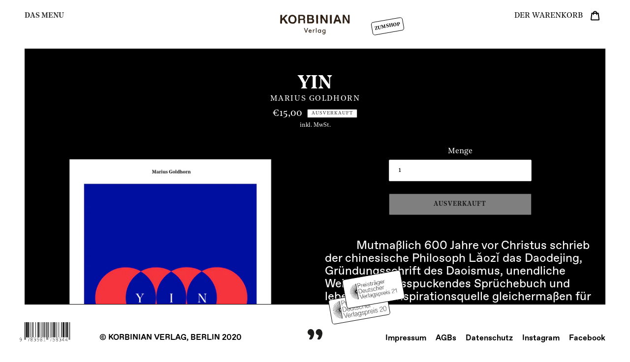

--- FILE ---
content_type: text/html; charset=utf-8
request_url: https://korbinian-verlag.de/collections/frontpage/products/yin
body_size: 18934
content:
<!doctype html>
<html class="no-js" lang="de">
<head>
  <meta charset="utf-8">
  <meta http-equiv="X-UA-Compatible" content="IE=edge,chrome=1">
  <meta name="viewport" content="width=device-width,initial-scale=1">
  <meta name="theme-color" content="#3a3a3a">
  <link rel="canonical" href="https://korbinian-verlag.de/products/yin"><link rel="shortcut icon" href="//korbinian-verlag.de/cdn/shop/files/korbinian_verlag_anfuehrungen_b7654df7-f4da-479b-8a53-d513698d79a7_32x32.jpg?v=1614741012" type="image/png"><title>YIN
&ndash; Korbinian Verlag</title><meta name="description" content="Mutmaßlich 600 Jahre vor Christus schrieb der chinesische Philosoph Lǎozǐ das Daodejing, Gründungsschrift des Daoismus, unendliche Weisheiten ausspuckendes Sprüchebuch und lebenslange Inspirationsquelle gleichermaßen für Bruce Lee wie für Ursula K. Le Guin – und viele andere. Mutmaßlich im Frühjahr 2020 wiederum schrie"><!-- /snippets/social-meta-tags.liquid -->




<meta property="og:site_name" content="Korbinian Verlag">
<meta property="og:url" content="https://korbinian-verlag.de/products/yin">
<meta property="og:title" content="YIN">
<meta property="og:type" content="product">
<meta property="og:description" content="Mutmaßlich 600 Jahre vor Christus schrieb der chinesische Philosoph Lǎozǐ das Daodejing, Gründungsschrift des Daoismus, unendliche Weisheiten ausspuckendes Sprüchebuch und lebenslange Inspirationsquelle gleichermaßen für Bruce Lee wie für Ursula K. Le Guin – und viele andere. Mutmaßlich im Frühjahr 2020 wiederum schrie">

  <meta property="og:price:amount" content="15,00">
  <meta property="og:price:currency" content="EUR">

<meta property="og:image" content="http://korbinian-verlag.de/cdn/shop/products/KorbinianVerlagYin_1200x1200.jpg?v=1602841082">
<meta property="og:image:secure_url" content="https://korbinian-verlag.de/cdn/shop/products/KorbinianVerlagYin_1200x1200.jpg?v=1602841082">


<meta name="twitter:card" content="summary_large_image">
<meta name="twitter:title" content="YIN">
<meta name="twitter:description" content="Mutmaßlich 600 Jahre vor Christus schrieb der chinesische Philosoph Lǎozǐ das Daodejing, Gründungsschrift des Daoismus, unendliche Weisheiten ausspuckendes Sprüchebuch und lebenslange Inspirationsquelle gleichermaßen für Bruce Lee wie für Ursula K. Le Guin – und viele andere. Mutmaßlich im Frühjahr 2020 wiederum schrie">


  <link href="//korbinian-verlag.de/cdn/shop/t/2/assets/theme.scss.css?v=179595217013573651091759260156" rel="stylesheet" type="text/css" media="all" />

  <script>
    var theme = {
      breakpoints: {
        medium: 750,
        large: 990,
        widescreen: 1400
      },
      strings: {
        addToCart: "In den Warenkorb legen",
        soldOut: "Ausverkauft",
        unavailable: "Nicht verfügbar",
        regularPrice: "Normaler Preis",
        salePrice: "Sonderpreis",
        sale: "Angebot",
        fromLowestPrice: "von [price]",
        vendor: "Verkäufer",
        showMore: "Mehr anzeigen",
        showLess: "Weniger anzeigen",
        searchFor: "Suchen nach",
        addressError: "Kann die Adresse nicht finden",
        addressNoResults: "Keine Ergebnisse für diese Adresse",
        addressQueryLimit: "Sie haben die Nutzungsgrenze der Google-API überschritten. Sie sollten über ein Upgrade auf einen \u003ca href=\"https:\/\/developers.google.com\/maps\/premium\/usage-limits\"\u003ePremium-Plan\u003c\/a\u003e nachdenken.",
        authError: "Es gab ein Problem bei der Authentifizierung Ihres Google Maps-Kontos.",
        newWindow: "Öffnet ein neues Fenster.",
        external: "Öffnet externe Website.",
        newWindowExternal: "Öffnet externe Website in einem neuen Fenster.",
        removeLabel: "[product] entfernen",
        update: "Warenkorb aktualisieren",
        quantity: "Menge",
        discountedTotal: "Gesamtrabatt",
        regularTotal: "Normaler Gesamtpreis",
        priceColumn: "Rabattdetails finden Sie in der Preisspalte.",
        quantityMinimumMessage: "Die Menge muss 1 oder mehr sein",
        cartError: "Beim Aktualisieren des Warenkorbs ist ein Fehler aufgetreten. Bitte versuche es erneut.",
        removedItemMessage: "\u003cspan class=\"cart__removed-product-details\"\u003e([quantity]) [link]\u003c\/span\u003e aus Ihrem Warenkorb entfernt.",
        unitPrice: "Einzelpreis",
        unitPriceSeparator: "pro",
        oneCartCount: "1 Artikel",
        otherCartCount: "[count] Produkte",
        quantityLabel: "Menge: [count]",
        products: "Produkte",
        loading: "Wird geladen",
        number_of_results: "[result_number] von [results_count]",
        number_of_results_found: "[results_count] Ergebnisse gefunden",
        one_result_found: "1 Ergebnis gefunden"
      },
      moneyFormat: "€{{amount_with_comma_separator}}",
      moneyFormatWithCurrency: "€{{amount_with_comma_separator}} EUR",
      settings: {
        predictiveSearchEnabled: true,
        predictiveSearchShowPrice: false,
        predictiveSearchShowVendor: false
      }
    }

    document.documentElement.className = document.documentElement.className.replace('no-js', 'js');
  </script><link rel="stylesheet" type="text/css" href="  //korbinian-verlag.de/cdn/shop/t/2/assets/additional.css?v=27373312559149968371701257115">
 <script src="//korbinian-verlag.de/cdn/shop/t/2/assets/lazysizes.js?v=94224023136283657951587539827" async="async"></script>
  <script src="//korbinian-verlag.de/cdn/shop/t/2/assets/vendor.js?v=85833464202832145531587539822" defer="defer"></script>
  <script src="//korbinian-verlag.de/cdn/shop/t/2/assets/theme.js?v=57997333244627374881637839208" defer="defer"></script>
  <script src="//korbinian-verlag.de/cdn/shop/t/2/assets/additional.js?v=20837854617011161811637839242" defer="defer"></script>

  <script>window.performance && window.performance.mark && window.performance.mark('shopify.content_for_header.start');</script><meta id="shopify-digital-wallet" name="shopify-digital-wallet" content="/27577942088/digital_wallets/dialog">
<meta name="shopify-checkout-api-token" content="3a2858db512a52a1d41c40f1a9759d75">
<link rel="alternate" type="application/json+oembed" href="https://korbinian-verlag.de/products/yin.oembed">
<script async="async" src="/checkouts/internal/preloads.js?locale=de-DE"></script>
<link rel="preconnect" href="https://shop.app" crossorigin="anonymous">
<script async="async" src="https://shop.app/checkouts/internal/preloads.js?locale=de-DE&shop_id=27577942088" crossorigin="anonymous"></script>
<script id="apple-pay-shop-capabilities" type="application/json">{"shopId":27577942088,"countryCode":"DE","currencyCode":"EUR","merchantCapabilities":["supports3DS"],"merchantId":"gid:\/\/shopify\/Shop\/27577942088","merchantName":"Korbinian Verlag","requiredBillingContactFields":["postalAddress","email"],"requiredShippingContactFields":["postalAddress","email"],"shippingType":"shipping","supportedNetworks":["visa","maestro","masterCard","amex"],"total":{"type":"pending","label":"Korbinian Verlag","amount":"1.00"},"shopifyPaymentsEnabled":true,"supportsSubscriptions":true}</script>
<script id="shopify-features" type="application/json">{"accessToken":"3a2858db512a52a1d41c40f1a9759d75","betas":["rich-media-storefront-analytics"],"domain":"korbinian-verlag.de","predictiveSearch":true,"shopId":27577942088,"locale":"de"}</script>
<script>var Shopify = Shopify || {};
Shopify.shop = "korbinian-verlag.myshopify.com";
Shopify.locale = "de";
Shopify.currency = {"active":"EUR","rate":"1.0"};
Shopify.country = "DE";
Shopify.theme = {"name":"Custom korbinian","id":81199136840,"schema_name":"Debut","schema_version":"16.5.2","theme_store_id":null,"role":"main"};
Shopify.theme.handle = "null";
Shopify.theme.style = {"id":null,"handle":null};
Shopify.cdnHost = "korbinian-verlag.de/cdn";
Shopify.routes = Shopify.routes || {};
Shopify.routes.root = "/";</script>
<script type="module">!function(o){(o.Shopify=o.Shopify||{}).modules=!0}(window);</script>
<script>!function(o){function n(){var o=[];function n(){o.push(Array.prototype.slice.apply(arguments))}return n.q=o,n}var t=o.Shopify=o.Shopify||{};t.loadFeatures=n(),t.autoloadFeatures=n()}(window);</script>
<script>
  window.ShopifyPay = window.ShopifyPay || {};
  window.ShopifyPay.apiHost = "shop.app\/pay";
  window.ShopifyPay.redirectState = null;
</script>
<script id="shop-js-analytics" type="application/json">{"pageType":"product"}</script>
<script defer="defer" async type="module" src="//korbinian-verlag.de/cdn/shopifycloud/shop-js/modules/v2/client.init-shop-cart-sync_BH0MO3MH.de.esm.js"></script>
<script defer="defer" async type="module" src="//korbinian-verlag.de/cdn/shopifycloud/shop-js/modules/v2/chunk.common_BErAfWaM.esm.js"></script>
<script defer="defer" async type="module" src="//korbinian-verlag.de/cdn/shopifycloud/shop-js/modules/v2/chunk.modal_DqzNaksh.esm.js"></script>
<script type="module">
  await import("//korbinian-verlag.de/cdn/shopifycloud/shop-js/modules/v2/client.init-shop-cart-sync_BH0MO3MH.de.esm.js");
await import("//korbinian-verlag.de/cdn/shopifycloud/shop-js/modules/v2/chunk.common_BErAfWaM.esm.js");
await import("//korbinian-verlag.de/cdn/shopifycloud/shop-js/modules/v2/chunk.modal_DqzNaksh.esm.js");

  window.Shopify.SignInWithShop?.initShopCartSync?.({"fedCMEnabled":true,"windoidEnabled":true});

</script>
<script>
  window.Shopify = window.Shopify || {};
  if (!window.Shopify.featureAssets) window.Shopify.featureAssets = {};
  window.Shopify.featureAssets['shop-js'] = {"shop-cart-sync":["modules/v2/client.shop-cart-sync__0cGp0nR.de.esm.js","modules/v2/chunk.common_BErAfWaM.esm.js","modules/v2/chunk.modal_DqzNaksh.esm.js"],"init-fed-cm":["modules/v2/client.init-fed-cm_CM6VDTst.de.esm.js","modules/v2/chunk.common_BErAfWaM.esm.js","modules/v2/chunk.modal_DqzNaksh.esm.js"],"init-shop-email-lookup-coordinator":["modules/v2/client.init-shop-email-lookup-coordinator_CBMbWck_.de.esm.js","modules/v2/chunk.common_BErAfWaM.esm.js","modules/v2/chunk.modal_DqzNaksh.esm.js"],"init-windoid":["modules/v2/client.init-windoid_BLu1c52k.de.esm.js","modules/v2/chunk.common_BErAfWaM.esm.js","modules/v2/chunk.modal_DqzNaksh.esm.js"],"shop-button":["modules/v2/client.shop-button_CA8sgLdC.de.esm.js","modules/v2/chunk.common_BErAfWaM.esm.js","modules/v2/chunk.modal_DqzNaksh.esm.js"],"shop-cash-offers":["modules/v2/client.shop-cash-offers_CtGlpQVP.de.esm.js","modules/v2/chunk.common_BErAfWaM.esm.js","modules/v2/chunk.modal_DqzNaksh.esm.js"],"shop-toast-manager":["modules/v2/client.shop-toast-manager_uf2EYvu_.de.esm.js","modules/v2/chunk.common_BErAfWaM.esm.js","modules/v2/chunk.modal_DqzNaksh.esm.js"],"init-shop-cart-sync":["modules/v2/client.init-shop-cart-sync_BH0MO3MH.de.esm.js","modules/v2/chunk.common_BErAfWaM.esm.js","modules/v2/chunk.modal_DqzNaksh.esm.js"],"init-customer-accounts-sign-up":["modules/v2/client.init-customer-accounts-sign-up_GYoAbbBa.de.esm.js","modules/v2/client.shop-login-button_BwiwRr-G.de.esm.js","modules/v2/chunk.common_BErAfWaM.esm.js","modules/v2/chunk.modal_DqzNaksh.esm.js"],"pay-button":["modules/v2/client.pay-button_Fn8OU5F0.de.esm.js","modules/v2/chunk.common_BErAfWaM.esm.js","modules/v2/chunk.modal_DqzNaksh.esm.js"],"init-customer-accounts":["modules/v2/client.init-customer-accounts_hH0NE_bx.de.esm.js","modules/v2/client.shop-login-button_BwiwRr-G.de.esm.js","modules/v2/chunk.common_BErAfWaM.esm.js","modules/v2/chunk.modal_DqzNaksh.esm.js"],"avatar":["modules/v2/client.avatar_BTnouDA3.de.esm.js"],"init-shop-for-new-customer-accounts":["modules/v2/client.init-shop-for-new-customer-accounts_iGaU0q4U.de.esm.js","modules/v2/client.shop-login-button_BwiwRr-G.de.esm.js","modules/v2/chunk.common_BErAfWaM.esm.js","modules/v2/chunk.modal_DqzNaksh.esm.js"],"shop-follow-button":["modules/v2/client.shop-follow-button_DfZt4rU7.de.esm.js","modules/v2/chunk.common_BErAfWaM.esm.js","modules/v2/chunk.modal_DqzNaksh.esm.js"],"checkout-modal":["modules/v2/client.checkout-modal_BkbVv7me.de.esm.js","modules/v2/chunk.common_BErAfWaM.esm.js","modules/v2/chunk.modal_DqzNaksh.esm.js"],"shop-login-button":["modules/v2/client.shop-login-button_BwiwRr-G.de.esm.js","modules/v2/chunk.common_BErAfWaM.esm.js","modules/v2/chunk.modal_DqzNaksh.esm.js"],"lead-capture":["modules/v2/client.lead-capture_uTCHmOe0.de.esm.js","modules/v2/chunk.common_BErAfWaM.esm.js","modules/v2/chunk.modal_DqzNaksh.esm.js"],"shop-login":["modules/v2/client.shop-login_DZ2U4X68.de.esm.js","modules/v2/chunk.common_BErAfWaM.esm.js","modules/v2/chunk.modal_DqzNaksh.esm.js"],"payment-terms":["modules/v2/client.payment-terms_ARjsA2tN.de.esm.js","modules/v2/chunk.common_BErAfWaM.esm.js","modules/v2/chunk.modal_DqzNaksh.esm.js"]};
</script>
<script>(function() {
  var isLoaded = false;
  function asyncLoad() {
    if (isLoaded) return;
    isLoaded = true;
    var urls = ["https:\/\/chimpstatic.com\/mcjs-connected\/js\/users\/2573db6202c206a30d9137b0a\/f9770ade765c2dc087be012b4.js?shop=korbinian-verlag.myshopify.com","https:\/\/live.bb.eight-cdn.com\/script.js?shop=korbinian-verlag.myshopify.com"];
    for (var i = 0; i < urls.length; i++) {
      var s = document.createElement('script');
      s.type = 'text/javascript';
      s.async = true;
      s.src = urls[i];
      var x = document.getElementsByTagName('script')[0];
      x.parentNode.insertBefore(s, x);
    }
  };
  if(window.attachEvent) {
    window.attachEvent('onload', asyncLoad);
  } else {
    window.addEventListener('load', asyncLoad, false);
  }
})();</script>
<script id="__st">var __st={"a":27577942088,"offset":3600,"reqid":"d1f1e052-3e9b-4d93-a05f-3b371d722dd8-1769855463","pageurl":"korbinian-verlag.de\/collections\/frontpage\/products\/yin","u":"6d8d765b0a27","p":"product","rtyp":"product","rid":5854758862920};</script>
<script>window.ShopifyPaypalV4VisibilityTracking = true;</script>
<script id="captcha-bootstrap">!function(){'use strict';const t='contact',e='account',n='new_comment',o=[[t,t],['blogs',n],['comments',n],[t,'customer']],c=[[e,'customer_login'],[e,'guest_login'],[e,'recover_customer_password'],[e,'create_customer']],r=t=>t.map((([t,e])=>`form[action*='/${t}']:not([data-nocaptcha='true']) input[name='form_type'][value='${e}']`)).join(','),a=t=>()=>t?[...document.querySelectorAll(t)].map((t=>t.form)):[];function s(){const t=[...o],e=r(t);return a(e)}const i='password',u='form_key',d=['recaptcha-v3-token','g-recaptcha-response','h-captcha-response',i],f=()=>{try{return window.sessionStorage}catch{return}},m='__shopify_v',_=t=>t.elements[u];function p(t,e,n=!1){try{const o=window.sessionStorage,c=JSON.parse(o.getItem(e)),{data:r}=function(t){const{data:e,action:n}=t;return t[m]||n?{data:e,action:n}:{data:t,action:n}}(c);for(const[e,n]of Object.entries(r))t.elements[e]&&(t.elements[e].value=n);n&&o.removeItem(e)}catch(o){console.error('form repopulation failed',{error:o})}}const l='form_type',E='cptcha';function T(t){t.dataset[E]=!0}const w=window,h=w.document,L='Shopify',v='ce_forms',y='captcha';let A=!1;((t,e)=>{const n=(g='f06e6c50-85a8-45c8-87d0-21a2b65856fe',I='https://cdn.shopify.com/shopifycloud/storefront-forms-hcaptcha/ce_storefront_forms_captcha_hcaptcha.v1.5.2.iife.js',D={infoText:'Durch hCaptcha geschützt',privacyText:'Datenschutz',termsText:'Allgemeine Geschäftsbedingungen'},(t,e,n)=>{const o=w[L][v],c=o.bindForm;if(c)return c(t,g,e,D).then(n);var r;o.q.push([[t,g,e,D],n]),r=I,A||(h.body.append(Object.assign(h.createElement('script'),{id:'captcha-provider',async:!0,src:r})),A=!0)});var g,I,D;w[L]=w[L]||{},w[L][v]=w[L][v]||{},w[L][v].q=[],w[L][y]=w[L][y]||{},w[L][y].protect=function(t,e){n(t,void 0,e),T(t)},Object.freeze(w[L][y]),function(t,e,n,w,h,L){const[v,y,A,g]=function(t,e,n){const i=e?o:[],u=t?c:[],d=[...i,...u],f=r(d),m=r(i),_=r(d.filter((([t,e])=>n.includes(e))));return[a(f),a(m),a(_),s()]}(w,h,L),I=t=>{const e=t.target;return e instanceof HTMLFormElement?e:e&&e.form},D=t=>v().includes(t);t.addEventListener('submit',(t=>{const e=I(t);if(!e)return;const n=D(e)&&!e.dataset.hcaptchaBound&&!e.dataset.recaptchaBound,o=_(e),c=g().includes(e)&&(!o||!o.value);(n||c)&&t.preventDefault(),c&&!n&&(function(t){try{if(!f())return;!function(t){const e=f();if(!e)return;const n=_(t);if(!n)return;const o=n.value;o&&e.removeItem(o)}(t);const e=Array.from(Array(32),(()=>Math.random().toString(36)[2])).join('');!function(t,e){_(t)||t.append(Object.assign(document.createElement('input'),{type:'hidden',name:u})),t.elements[u].value=e}(t,e),function(t,e){const n=f();if(!n)return;const o=[...t.querySelectorAll(`input[type='${i}']`)].map((({name:t})=>t)),c=[...d,...o],r={};for(const[a,s]of new FormData(t).entries())c.includes(a)||(r[a]=s);n.setItem(e,JSON.stringify({[m]:1,action:t.action,data:r}))}(t,e)}catch(e){console.error('failed to persist form',e)}}(e),e.submit())}));const S=(t,e)=>{t&&!t.dataset[E]&&(n(t,e.some((e=>e===t))),T(t))};for(const o of['focusin','change'])t.addEventListener(o,(t=>{const e=I(t);D(e)&&S(e,y())}));const B=e.get('form_key'),M=e.get(l),P=B&&M;t.addEventListener('DOMContentLoaded',(()=>{const t=y();if(P)for(const e of t)e.elements[l].value===M&&p(e,B);[...new Set([...A(),...v().filter((t=>'true'===t.dataset.shopifyCaptcha))])].forEach((e=>S(e,t)))}))}(h,new URLSearchParams(w.location.search),n,t,e,['guest_login'])})(!0,!0)}();</script>
<script integrity="sha256-4kQ18oKyAcykRKYeNunJcIwy7WH5gtpwJnB7kiuLZ1E=" data-source-attribution="shopify.loadfeatures" defer="defer" src="//korbinian-verlag.de/cdn/shopifycloud/storefront/assets/storefront/load_feature-a0a9edcb.js" crossorigin="anonymous"></script>
<script crossorigin="anonymous" defer="defer" src="//korbinian-verlag.de/cdn/shopifycloud/storefront/assets/shopify_pay/storefront-65b4c6d7.js?v=20250812"></script>
<script data-source-attribution="shopify.dynamic_checkout.dynamic.init">var Shopify=Shopify||{};Shopify.PaymentButton=Shopify.PaymentButton||{isStorefrontPortableWallets:!0,init:function(){window.Shopify.PaymentButton.init=function(){};var t=document.createElement("script");t.src="https://korbinian-verlag.de/cdn/shopifycloud/portable-wallets/latest/portable-wallets.de.js",t.type="module",document.head.appendChild(t)}};
</script>
<script data-source-attribution="shopify.dynamic_checkout.buyer_consent">
  function portableWalletsHideBuyerConsent(e){var t=document.getElementById("shopify-buyer-consent"),n=document.getElementById("shopify-subscription-policy-button");t&&n&&(t.classList.add("hidden"),t.setAttribute("aria-hidden","true"),n.removeEventListener("click",e))}function portableWalletsShowBuyerConsent(e){var t=document.getElementById("shopify-buyer-consent"),n=document.getElementById("shopify-subscription-policy-button");t&&n&&(t.classList.remove("hidden"),t.removeAttribute("aria-hidden"),n.addEventListener("click",e))}window.Shopify?.PaymentButton&&(window.Shopify.PaymentButton.hideBuyerConsent=portableWalletsHideBuyerConsent,window.Shopify.PaymentButton.showBuyerConsent=portableWalletsShowBuyerConsent);
</script>
<script>
  function portableWalletsCleanup(e){e&&e.src&&console.error("Failed to load portable wallets script "+e.src);var t=document.querySelectorAll("shopify-accelerated-checkout .shopify-payment-button__skeleton, shopify-accelerated-checkout-cart .wallet-cart-button__skeleton"),e=document.getElementById("shopify-buyer-consent");for(let e=0;e<t.length;e++)t[e].remove();e&&e.remove()}function portableWalletsNotLoadedAsModule(e){e instanceof ErrorEvent&&"string"==typeof e.message&&e.message.includes("import.meta")&&"string"==typeof e.filename&&e.filename.includes("portable-wallets")&&(window.removeEventListener("error",portableWalletsNotLoadedAsModule),window.Shopify.PaymentButton.failedToLoad=e,"loading"===document.readyState?document.addEventListener("DOMContentLoaded",window.Shopify.PaymentButton.init):window.Shopify.PaymentButton.init())}window.addEventListener("error",portableWalletsNotLoadedAsModule);
</script>

<script type="module" src="https://korbinian-verlag.de/cdn/shopifycloud/portable-wallets/latest/portable-wallets.de.js" onError="portableWalletsCleanup(this)" crossorigin="anonymous"></script>
<script nomodule>
  document.addEventListener("DOMContentLoaded", portableWalletsCleanup);
</script>

<script id='scb4127' type='text/javascript' async='' src='https://korbinian-verlag.de/cdn/shopifycloud/privacy-banner/storefront-banner.js'></script><link id="shopify-accelerated-checkout-styles" rel="stylesheet" media="screen" href="https://korbinian-verlag.de/cdn/shopifycloud/portable-wallets/latest/accelerated-checkout-backwards-compat.css" crossorigin="anonymous">
<style id="shopify-accelerated-checkout-cart">
        #shopify-buyer-consent {
  margin-top: 1em;
  display: inline-block;
  width: 100%;
}

#shopify-buyer-consent.hidden {
  display: none;
}

#shopify-subscription-policy-button {
  background: none;
  border: none;
  padding: 0;
  text-decoration: underline;
  font-size: inherit;
  cursor: pointer;
}

#shopify-subscription-policy-button::before {
  box-shadow: none;
}

      </style>

<script>window.performance && window.performance.mark && window.performance.mark('shopify.content_for_header.end');</script>
<link href="https://monorail-edge.shopifysvc.com" rel="dns-prefetch">
<script>(function(){if ("sendBeacon" in navigator && "performance" in window) {try {var session_token_from_headers = performance.getEntriesByType('navigation')[0].serverTiming.find(x => x.name == '_s').description;} catch {var session_token_from_headers = undefined;}var session_cookie_matches = document.cookie.match(/_shopify_s=([^;]*)/);var session_token_from_cookie = session_cookie_matches && session_cookie_matches.length === 2 ? session_cookie_matches[1] : "";var session_token = session_token_from_headers || session_token_from_cookie || "";function handle_abandonment_event(e) {var entries = performance.getEntries().filter(function(entry) {return /monorail-edge.shopifysvc.com/.test(entry.name);});if (!window.abandonment_tracked && entries.length === 0) {window.abandonment_tracked = true;var currentMs = Date.now();var navigation_start = performance.timing.navigationStart;var payload = {shop_id: 27577942088,url: window.location.href,navigation_start,duration: currentMs - navigation_start,session_token,page_type: "product"};window.navigator.sendBeacon("https://monorail-edge.shopifysvc.com/v1/produce", JSON.stringify({schema_id: "online_store_buyer_site_abandonment/1.1",payload: payload,metadata: {event_created_at_ms: currentMs,event_sent_at_ms: currentMs}}));}}window.addEventListener('pagehide', handle_abandonment_event);}}());</script>
<script id="web-pixels-manager-setup">(function e(e,d,r,n,o){if(void 0===o&&(o={}),!Boolean(null===(a=null===(i=window.Shopify)||void 0===i?void 0:i.analytics)||void 0===a?void 0:a.replayQueue)){var i,a;window.Shopify=window.Shopify||{};var t=window.Shopify;t.analytics=t.analytics||{};var s=t.analytics;s.replayQueue=[],s.publish=function(e,d,r){return s.replayQueue.push([e,d,r]),!0};try{self.performance.mark("wpm:start")}catch(e){}var l=function(){var e={modern:/Edge?\/(1{2}[4-9]|1[2-9]\d|[2-9]\d{2}|\d{4,})\.\d+(\.\d+|)|Firefox\/(1{2}[4-9]|1[2-9]\d|[2-9]\d{2}|\d{4,})\.\d+(\.\d+|)|Chrom(ium|e)\/(9{2}|\d{3,})\.\d+(\.\d+|)|(Maci|X1{2}).+ Version\/(15\.\d+|(1[6-9]|[2-9]\d|\d{3,})\.\d+)([,.]\d+|)( \(\w+\)|)( Mobile\/\w+|) Safari\/|Chrome.+OPR\/(9{2}|\d{3,})\.\d+\.\d+|(CPU[ +]OS|iPhone[ +]OS|CPU[ +]iPhone|CPU IPhone OS|CPU iPad OS)[ +]+(15[._]\d+|(1[6-9]|[2-9]\d|\d{3,})[._]\d+)([._]\d+|)|Android:?[ /-](13[3-9]|1[4-9]\d|[2-9]\d{2}|\d{4,})(\.\d+|)(\.\d+|)|Android.+Firefox\/(13[5-9]|1[4-9]\d|[2-9]\d{2}|\d{4,})\.\d+(\.\d+|)|Android.+Chrom(ium|e)\/(13[3-9]|1[4-9]\d|[2-9]\d{2}|\d{4,})\.\d+(\.\d+|)|SamsungBrowser\/([2-9]\d|\d{3,})\.\d+/,legacy:/Edge?\/(1[6-9]|[2-9]\d|\d{3,})\.\d+(\.\d+|)|Firefox\/(5[4-9]|[6-9]\d|\d{3,})\.\d+(\.\d+|)|Chrom(ium|e)\/(5[1-9]|[6-9]\d|\d{3,})\.\d+(\.\d+|)([\d.]+$|.*Safari\/(?![\d.]+ Edge\/[\d.]+$))|(Maci|X1{2}).+ Version\/(10\.\d+|(1[1-9]|[2-9]\d|\d{3,})\.\d+)([,.]\d+|)( \(\w+\)|)( Mobile\/\w+|) Safari\/|Chrome.+OPR\/(3[89]|[4-9]\d|\d{3,})\.\d+\.\d+|(CPU[ +]OS|iPhone[ +]OS|CPU[ +]iPhone|CPU IPhone OS|CPU iPad OS)[ +]+(10[._]\d+|(1[1-9]|[2-9]\d|\d{3,})[._]\d+)([._]\d+|)|Android:?[ /-](13[3-9]|1[4-9]\d|[2-9]\d{2}|\d{4,})(\.\d+|)(\.\d+|)|Mobile Safari.+OPR\/([89]\d|\d{3,})\.\d+\.\d+|Android.+Firefox\/(13[5-9]|1[4-9]\d|[2-9]\d{2}|\d{4,})\.\d+(\.\d+|)|Android.+Chrom(ium|e)\/(13[3-9]|1[4-9]\d|[2-9]\d{2}|\d{4,})\.\d+(\.\d+|)|Android.+(UC? ?Browser|UCWEB|U3)[ /]?(15\.([5-9]|\d{2,})|(1[6-9]|[2-9]\d|\d{3,})\.\d+)\.\d+|SamsungBrowser\/(5\.\d+|([6-9]|\d{2,})\.\d+)|Android.+MQ{2}Browser\/(14(\.(9|\d{2,})|)|(1[5-9]|[2-9]\d|\d{3,})(\.\d+|))(\.\d+|)|K[Aa][Ii]OS\/(3\.\d+|([4-9]|\d{2,})\.\d+)(\.\d+|)/},d=e.modern,r=e.legacy,n=navigator.userAgent;return n.match(d)?"modern":n.match(r)?"legacy":"unknown"}(),u="modern"===l?"modern":"legacy",c=(null!=n?n:{modern:"",legacy:""})[u],f=function(e){return[e.baseUrl,"/wpm","/b",e.hashVersion,"modern"===e.buildTarget?"m":"l",".js"].join("")}({baseUrl:d,hashVersion:r,buildTarget:u}),m=function(e){var d=e.version,r=e.bundleTarget,n=e.surface,o=e.pageUrl,i=e.monorailEndpoint;return{emit:function(e){var a=e.status,t=e.errorMsg,s=(new Date).getTime(),l=JSON.stringify({metadata:{event_sent_at_ms:s},events:[{schema_id:"web_pixels_manager_load/3.1",payload:{version:d,bundle_target:r,page_url:o,status:a,surface:n,error_msg:t},metadata:{event_created_at_ms:s}}]});if(!i)return console&&console.warn&&console.warn("[Web Pixels Manager] No Monorail endpoint provided, skipping logging."),!1;try{return self.navigator.sendBeacon.bind(self.navigator)(i,l)}catch(e){}var u=new XMLHttpRequest;try{return u.open("POST",i,!0),u.setRequestHeader("Content-Type","text/plain"),u.send(l),!0}catch(e){return console&&console.warn&&console.warn("[Web Pixels Manager] Got an unhandled error while logging to Monorail."),!1}}}}({version:r,bundleTarget:l,surface:e.surface,pageUrl:self.location.href,monorailEndpoint:e.monorailEndpoint});try{o.browserTarget=l,function(e){var d=e.src,r=e.async,n=void 0===r||r,o=e.onload,i=e.onerror,a=e.sri,t=e.scriptDataAttributes,s=void 0===t?{}:t,l=document.createElement("script"),u=document.querySelector("head"),c=document.querySelector("body");if(l.async=n,l.src=d,a&&(l.integrity=a,l.crossOrigin="anonymous"),s)for(var f in s)if(Object.prototype.hasOwnProperty.call(s,f))try{l.dataset[f]=s[f]}catch(e){}if(o&&l.addEventListener("load",o),i&&l.addEventListener("error",i),u)u.appendChild(l);else{if(!c)throw new Error("Did not find a head or body element to append the script");c.appendChild(l)}}({src:f,async:!0,onload:function(){if(!function(){var e,d;return Boolean(null===(d=null===(e=window.Shopify)||void 0===e?void 0:e.analytics)||void 0===d?void 0:d.initialized)}()){var d=window.webPixelsManager.init(e)||void 0;if(d){var r=window.Shopify.analytics;r.replayQueue.forEach((function(e){var r=e[0],n=e[1],o=e[2];d.publishCustomEvent(r,n,o)})),r.replayQueue=[],r.publish=d.publishCustomEvent,r.visitor=d.visitor,r.initialized=!0}}},onerror:function(){return m.emit({status:"failed",errorMsg:"".concat(f," has failed to load")})},sri:function(e){var d=/^sha384-[A-Za-z0-9+/=]+$/;return"string"==typeof e&&d.test(e)}(c)?c:"",scriptDataAttributes:o}),m.emit({status:"loading"})}catch(e){m.emit({status:"failed",errorMsg:(null==e?void 0:e.message)||"Unknown error"})}}})({shopId: 27577942088,storefrontBaseUrl: "https://korbinian-verlag.de",extensionsBaseUrl: "https://extensions.shopifycdn.com/cdn/shopifycloud/web-pixels-manager",monorailEndpoint: "https://monorail-edge.shopifysvc.com/unstable/produce_batch",surface: "storefront-renderer",enabledBetaFlags: ["2dca8a86"],webPixelsConfigList: [{"id":"290488585","configuration":"{\"pixel_id\":\"356983615523387\",\"pixel_type\":\"facebook_pixel\",\"metaapp_system_user_token\":\"-\"}","eventPayloadVersion":"v1","runtimeContext":"OPEN","scriptVersion":"ca16bc87fe92b6042fbaa3acc2fbdaa6","type":"APP","apiClientId":2329312,"privacyPurposes":["ANALYTICS","MARKETING","SALE_OF_DATA"],"dataSharingAdjustments":{"protectedCustomerApprovalScopes":["read_customer_address","read_customer_email","read_customer_name","read_customer_personal_data","read_customer_phone"]}},{"id":"shopify-app-pixel","configuration":"{}","eventPayloadVersion":"v1","runtimeContext":"STRICT","scriptVersion":"0450","apiClientId":"shopify-pixel","type":"APP","privacyPurposes":["ANALYTICS","MARKETING"]},{"id":"shopify-custom-pixel","eventPayloadVersion":"v1","runtimeContext":"LAX","scriptVersion":"0450","apiClientId":"shopify-pixel","type":"CUSTOM","privacyPurposes":["ANALYTICS","MARKETING"]}],isMerchantRequest: false,initData: {"shop":{"name":"Korbinian Verlag","paymentSettings":{"currencyCode":"EUR"},"myshopifyDomain":"korbinian-verlag.myshopify.com","countryCode":"DE","storefrontUrl":"https:\/\/korbinian-verlag.de"},"customer":null,"cart":null,"checkout":null,"productVariants":[{"price":{"amount":15.0,"currencyCode":"EUR"},"product":{"title":"YIN","vendor":"Korbinian Verlag","id":"5854758862920","untranslatedTitle":"YIN","url":"\/products\/yin","type":"Buch"},"id":"36457682567240","image":{"src":"\/\/korbinian-verlag.de\/cdn\/shop\/products\/KorbinianVerlagYin.jpg?v=1602841082"},"sku":"24","title":"Default Title","untranslatedTitle":"Default Title"}],"purchasingCompany":null},},"https://korbinian-verlag.de/cdn","1d2a099fw23dfb22ep557258f5m7a2edbae",{"modern":"","legacy":""},{"shopId":"27577942088","storefrontBaseUrl":"https:\/\/korbinian-verlag.de","extensionBaseUrl":"https:\/\/extensions.shopifycdn.com\/cdn\/shopifycloud\/web-pixels-manager","surface":"storefront-renderer","enabledBetaFlags":"[\"2dca8a86\"]","isMerchantRequest":"false","hashVersion":"1d2a099fw23dfb22ep557258f5m7a2edbae","publish":"custom","events":"[[\"page_viewed\",{}],[\"product_viewed\",{\"productVariant\":{\"price\":{\"amount\":15.0,\"currencyCode\":\"EUR\"},\"product\":{\"title\":\"YIN\",\"vendor\":\"Korbinian Verlag\",\"id\":\"5854758862920\",\"untranslatedTitle\":\"YIN\",\"url\":\"\/products\/yin\",\"type\":\"Buch\"},\"id\":\"36457682567240\",\"image\":{\"src\":\"\/\/korbinian-verlag.de\/cdn\/shop\/products\/KorbinianVerlagYin.jpg?v=1602841082\"},\"sku\":\"24\",\"title\":\"Default Title\",\"untranslatedTitle\":\"Default Title\"}}]]"});</script><script>
  window.ShopifyAnalytics = window.ShopifyAnalytics || {};
  window.ShopifyAnalytics.meta = window.ShopifyAnalytics.meta || {};
  window.ShopifyAnalytics.meta.currency = 'EUR';
  var meta = {"product":{"id":5854758862920,"gid":"gid:\/\/shopify\/Product\/5854758862920","vendor":"Korbinian Verlag","type":"Buch","handle":"yin","variants":[{"id":36457682567240,"price":1500,"name":"YIN","public_title":null,"sku":"24"}],"remote":false},"page":{"pageType":"product","resourceType":"product","resourceId":5854758862920,"requestId":"d1f1e052-3e9b-4d93-a05f-3b371d722dd8-1769855463"}};
  for (var attr in meta) {
    window.ShopifyAnalytics.meta[attr] = meta[attr];
  }
</script>
<script class="analytics">
  (function () {
    var customDocumentWrite = function(content) {
      var jquery = null;

      if (window.jQuery) {
        jquery = window.jQuery;
      } else if (window.Checkout && window.Checkout.$) {
        jquery = window.Checkout.$;
      }

      if (jquery) {
        jquery('body').append(content);
      }
    };

    var hasLoggedConversion = function(token) {
      if (token) {
        return document.cookie.indexOf('loggedConversion=' + token) !== -1;
      }
      return false;
    }

    var setCookieIfConversion = function(token) {
      if (token) {
        var twoMonthsFromNow = new Date(Date.now());
        twoMonthsFromNow.setMonth(twoMonthsFromNow.getMonth() + 2);

        document.cookie = 'loggedConversion=' + token + '; expires=' + twoMonthsFromNow;
      }
    }

    var trekkie = window.ShopifyAnalytics.lib = window.trekkie = window.trekkie || [];
    if (trekkie.integrations) {
      return;
    }
    trekkie.methods = [
      'identify',
      'page',
      'ready',
      'track',
      'trackForm',
      'trackLink'
    ];
    trekkie.factory = function(method) {
      return function() {
        var args = Array.prototype.slice.call(arguments);
        args.unshift(method);
        trekkie.push(args);
        return trekkie;
      };
    };
    for (var i = 0; i < trekkie.methods.length; i++) {
      var key = trekkie.methods[i];
      trekkie[key] = trekkie.factory(key);
    }
    trekkie.load = function(config) {
      trekkie.config = config || {};
      trekkie.config.initialDocumentCookie = document.cookie;
      var first = document.getElementsByTagName('script')[0];
      var script = document.createElement('script');
      script.type = 'text/javascript';
      script.onerror = function(e) {
        var scriptFallback = document.createElement('script');
        scriptFallback.type = 'text/javascript';
        scriptFallback.onerror = function(error) {
                var Monorail = {
      produce: function produce(monorailDomain, schemaId, payload) {
        var currentMs = new Date().getTime();
        var event = {
          schema_id: schemaId,
          payload: payload,
          metadata: {
            event_created_at_ms: currentMs,
            event_sent_at_ms: currentMs
          }
        };
        return Monorail.sendRequest("https://" + monorailDomain + "/v1/produce", JSON.stringify(event));
      },
      sendRequest: function sendRequest(endpointUrl, payload) {
        // Try the sendBeacon API
        if (window && window.navigator && typeof window.navigator.sendBeacon === 'function' && typeof window.Blob === 'function' && !Monorail.isIos12()) {
          var blobData = new window.Blob([payload], {
            type: 'text/plain'
          });

          if (window.navigator.sendBeacon(endpointUrl, blobData)) {
            return true;
          } // sendBeacon was not successful

        } // XHR beacon

        var xhr = new XMLHttpRequest();

        try {
          xhr.open('POST', endpointUrl);
          xhr.setRequestHeader('Content-Type', 'text/plain');
          xhr.send(payload);
        } catch (e) {
          console.log(e);
        }

        return false;
      },
      isIos12: function isIos12() {
        return window.navigator.userAgent.lastIndexOf('iPhone; CPU iPhone OS 12_') !== -1 || window.navigator.userAgent.lastIndexOf('iPad; CPU OS 12_') !== -1;
      }
    };
    Monorail.produce('monorail-edge.shopifysvc.com',
      'trekkie_storefront_load_errors/1.1',
      {shop_id: 27577942088,
      theme_id: 81199136840,
      app_name: "storefront",
      context_url: window.location.href,
      source_url: "//korbinian-verlag.de/cdn/s/trekkie.storefront.c59ea00e0474b293ae6629561379568a2d7c4bba.min.js"});

        };
        scriptFallback.async = true;
        scriptFallback.src = '//korbinian-verlag.de/cdn/s/trekkie.storefront.c59ea00e0474b293ae6629561379568a2d7c4bba.min.js';
        first.parentNode.insertBefore(scriptFallback, first);
      };
      script.async = true;
      script.src = '//korbinian-verlag.de/cdn/s/trekkie.storefront.c59ea00e0474b293ae6629561379568a2d7c4bba.min.js';
      first.parentNode.insertBefore(script, first);
    };
    trekkie.load(
      {"Trekkie":{"appName":"storefront","development":false,"defaultAttributes":{"shopId":27577942088,"isMerchantRequest":null,"themeId":81199136840,"themeCityHash":"6673590638201276079","contentLanguage":"de","currency":"EUR","eventMetadataId":"185b59ca-6c63-4702-93a7-7631f5331cf4"},"isServerSideCookieWritingEnabled":true,"monorailRegion":"shop_domain","enabledBetaFlags":["65f19447","b5387b81"]},"Session Attribution":{},"S2S":{"facebookCapiEnabled":true,"source":"trekkie-storefront-renderer","apiClientId":580111}}
    );

    var loaded = false;
    trekkie.ready(function() {
      if (loaded) return;
      loaded = true;

      window.ShopifyAnalytics.lib = window.trekkie;

      var originalDocumentWrite = document.write;
      document.write = customDocumentWrite;
      try { window.ShopifyAnalytics.merchantGoogleAnalytics.call(this); } catch(error) {};
      document.write = originalDocumentWrite;

      window.ShopifyAnalytics.lib.page(null,{"pageType":"product","resourceType":"product","resourceId":5854758862920,"requestId":"d1f1e052-3e9b-4d93-a05f-3b371d722dd8-1769855463","shopifyEmitted":true});

      var match = window.location.pathname.match(/checkouts\/(.+)\/(thank_you|post_purchase)/)
      var token = match? match[1]: undefined;
      if (!hasLoggedConversion(token)) {
        setCookieIfConversion(token);
        window.ShopifyAnalytics.lib.track("Viewed Product",{"currency":"EUR","variantId":36457682567240,"productId":5854758862920,"productGid":"gid:\/\/shopify\/Product\/5854758862920","name":"YIN","price":"15.00","sku":"24","brand":"Korbinian Verlag","variant":null,"category":"Buch","nonInteraction":true,"remote":false},undefined,undefined,{"shopifyEmitted":true});
      window.ShopifyAnalytics.lib.track("monorail:\/\/trekkie_storefront_viewed_product\/1.1",{"currency":"EUR","variantId":36457682567240,"productId":5854758862920,"productGid":"gid:\/\/shopify\/Product\/5854758862920","name":"YIN","price":"15.00","sku":"24","brand":"Korbinian Verlag","variant":null,"category":"Buch","nonInteraction":true,"remote":false,"referer":"https:\/\/korbinian-verlag.de\/collections\/frontpage\/products\/yin"});
      }
    });


        var eventsListenerScript = document.createElement('script');
        eventsListenerScript.async = true;
        eventsListenerScript.src = "//korbinian-verlag.de/cdn/shopifycloud/storefront/assets/shop_events_listener-3da45d37.js";
        document.getElementsByTagName('head')[0].appendChild(eventsListenerScript);

})();</script>
<script
  defer
  src="https://korbinian-verlag.de/cdn/shopifycloud/perf-kit/shopify-perf-kit-3.1.0.min.js"
  data-application="storefront-renderer"
  data-shop-id="27577942088"
  data-render-region="gcp-us-east1"
  data-page-type="product"
  data-theme-instance-id="81199136840"
  data-theme-name="Debut"
  data-theme-version="16.5.2"
  data-monorail-region="shop_domain"
  data-resource-timing-sampling-rate="10"
  data-shs="true"
  data-shs-beacon="true"
  data-shs-export-with-fetch="true"
  data-shs-logs-sample-rate="1"
  data-shs-beacon-endpoint="https://korbinian-verlag.de/api/collect"
></script>
</head>

<body class="template-product">

  <a class="in-page-link visually-hidden skip-link" href="#MainContent">Direkt zum Inhalt</a><style data-shopify>

  .cart-popup {
    box-shadow: 1px 1px 10px 2px rgba(235, 235, 235, 0.5);
  }</style><div class="cart-popup-wrapper cart-popup-wrapper--hidden" role="dialog" aria-modal="true" aria-labelledby="CartPopupHeading" data-cart-popup-wrapper>
  <div class="cart-popup" data-cart-popup tabindex="-1">
    <div class="cart-popup__header">
      <h2 id="CartPopupHeading" class="cart-popup__heading">Zum Warenkorb hinzugefügt</h2>
      <button class="cart-popup__close" aria-label="Schließen" data-cart-popup-close><svg aria-hidden="true" focusable="false" role="presentation" class="icon icon-close" viewBox="0 0 40 40"><path d="M23.868 20.015L39.117 4.78c1.11-1.108 1.11-2.77 0-3.877-1.109-1.108-2.773-1.108-3.882 0L19.986 16.137 4.737.904C3.628-.204 1.965-.204.856.904c-1.11 1.108-1.11 2.77 0 3.877l15.249 15.234L.855 35.248c-1.108 1.108-1.108 2.77 0 3.877.555.554 1.248.831 1.942.831s1.386-.277 1.94-.83l15.25-15.234 15.248 15.233c.555.554 1.248.831 1.941.831s1.387-.277 1.941-.83c1.11-1.109 1.11-2.77 0-3.878L23.868 20.015z" class="layer"/></svg></button>
    </div>
    <div class="cart-popup-item">
      <div class="cart-popup-item__image-wrapper hide" data-cart-popup-image-wrapper>
        <div class="cart-popup-item__image cart-popup-item__image--placeholder" data-cart-popup-image-placeholder>
          <div data-placeholder-size></div>
          <div class="placeholder-background placeholder-background--animation"></div>
        </div>
      </div>
      <div class="cart-popup-item__description">
        <div>
          <div class="cart-popup-item__title" data-cart-popup-title></div>
          <ul class="product-details" aria-label="Produktdetails" data-cart-popup-product-details></ul>
        </div>
        <div class="cart-popup-item__quantity">
          <span class="visually-hidden" data-cart-popup-quantity-label></span>
          <span aria-hidden="true">Menge:</span>
          <span aria-hidden="true" data-cart-popup-quantity></span>
        </div>
      </div>
    </div>

    <a href="/cart" class="cart-popup__cta-link btn btn--secondary-accent">
      Warenkorb einsehen (<span data-cart-popup-cart-quantity></span>)
    </a>

    <div class="cart-popup__dismiss">
      <button class="cart-popup__dismiss-button text-link text-link--accent" data-cart-popup-dismiss>
        Weiter einkaufen
      </button>
    </div>
  </div>
</div>

<div id="shopify-section-header" class="shopify-section">

<div id="SearchDrawer" class="search-bar drawer drawer--top" role="dialog" aria-modal="true" aria-label="Suchen" data-predictive-search-drawer>
  <div class="search-bar__interior">
    <div class="search-form__container" data-search-form-container>
      <form class="search-form search-bar__form" action="/search" method="get" role="search">
        <div class="search-form__input-wrapper">
          <input
            type="text"
            name="q"
            placeholder="Suchen"
            role="combobox"
            aria-autocomplete="list"
            aria-owns="predictive-search-results"
            aria-expanded="false"
            aria-label="Suchen"
            aria-haspopup="listbox"
            class="search-form__input search-bar__input"
            data-predictive-search-drawer-input
          />
          <input type="hidden" name="options[prefix]" value="last" aria-hidden="true" />
          <div class="predictive-search-wrapper predictive-search-wrapper--drawer" data-predictive-search-mount="drawer"></div>
        </div>

        <button class="search-bar__submit search-form__submit"
          type="submit"
          data-search-form-submit>
          <svg aria-hidden="true" focusable="false" role="presentation" class="icon icon-search" viewBox="0 0 37 40"><path d="M35.6 36l-9.8-9.8c4.1-5.4 3.6-13.2-1.3-18.1-5.4-5.4-14.2-5.4-19.7 0-5.4 5.4-5.4 14.2 0 19.7 2.6 2.6 6.1 4.1 9.8 4.1 3 0 5.9-1 8.3-2.8l9.8 9.8c.4.4.9.6 1.4.6s1-.2 1.4-.6c.9-.9.9-2.1.1-2.9zm-20.9-8.2c-2.6 0-5.1-1-7-2.9-3.9-3.9-3.9-10.1 0-14C9.6 9 12.2 8 14.7 8s5.1 1 7 2.9c3.9 3.9 3.9 10.1 0 14-1.9 1.9-4.4 2.9-7 2.9z"/></svg>
          <span class="icon__fallback-text">Suchen</span>
        </button>
      </form>

      <div class="search-bar__actions">
        <button type="button" class="btn--link search-bar__close js-drawer-close">
          <svg aria-hidden="true" focusable="false" role="presentation" class="icon icon-close" viewBox="0 0 40 40"><path d="M23.868 20.015L39.117 4.78c1.11-1.108 1.11-2.77 0-3.877-1.109-1.108-2.773-1.108-3.882 0L19.986 16.137 4.737.904C3.628-.204 1.965-.204.856.904c-1.11 1.108-1.11 2.77 0 3.877l15.249 15.234L.855 35.248c-1.108 1.108-1.108 2.77 0 3.877.555.554 1.248.831 1.942.831s1.386-.277 1.94-.83l15.25-15.234 15.248 15.233c.555.554 1.248.831 1.941.831s1.387-.277 1.941-.83c1.11-1.109 1.11-2.77 0-3.878L23.868 20.015z" class="layer"/></svg>
          <span class="icon__fallback-text">Schließen (esc)</span>
        </button>
      </div>
    </div>
  </div>
</div>


<div data-section-id="header" data-section-type="header-section" data-header-section>
  

  <header class="site-header logo--center" role="banner">
          
    	<div class="h1 site-header__logo custom_logo">
            <h1>
              <a href="/" class="site-header__logo-image site-header__logo-image--centered">
                <img class="custom_logo_img" src="//korbinian-verlag.de/cdn/shop/t/2/assets/korbinian_verlag_wortmarke.svg?v=63276297204588903171587539824" alt="">
              </a>
            </h1>
     	 </div> <!-- Logo -->
    
    	<div class="menu_button_wrapper">
          <button class="custom_menu_button">DAS MENU
          </button>
   		</div>
    
    	<div class="cart_button_wrapper">
          DER WARENKORB
          <a href="/cart" class="site-header__icon site-header__cart">
            <svg aria-hidden="true" focusable="false" role="presentation" class="icon icon-cart" viewBox="0 0 37 40"><path d="M36.5 34.8L33.3 8h-5.9C26.7 3.9 23 .8 18.5.8S10.3 3.9 9.6 8H3.7L.5 34.8c-.2 1.5.4 2.4.9 3 .5.5 1.4 1.2 3.1 1.2h28c1.3 0 2.4-.4 3.1-1.3.7-.7 1-1.8.9-2.9zm-18-30c2.2 0 4.1 1.4 4.7 3.2h-9.5c.7-1.9 2.6-3.2 4.8-3.2zM4.5 35l2.8-23h2.2v3c0 1.1.9 2 2 2s2-.9 2-2v-3h10v3c0 1.1.9 2 2 2s2-.9 2-2v-3h2.2l2.8 23h-28z"/></svg>
            <span class="icon__fallback-text">Warenkorb</span>
            <div id="CartCount" class="site-header__cart-count hide" data-cart-count-bubble>
              <span data-cart-count>0</span>
              <span class="icon__fallback-text medium-up--hide">Produkte</span>
            </div>
          </a>
   		</div>
    	
    	<div class="shop_button_wrapper">
          <a href="https://korbinian-verlag.de/collections/all" class="">
            ZUM SHOP 
          </a>
   		</div>
    
    	<div class="custom_menu_wrapper">
          
           <nav class="grid__item medium-up--one-half small--hide" id="AccessibleNav" role="navigation">
          
<ul class="site-nav list--inline" id="SiteNav">
  



    
      <li >
        <a href="/"
          class="site-nav__link site-nav__link--main"
          
        >
          <span class="site-nav__label">Home</span>
        </a>
      </li>
    
  



    
      <li >
        <a href="/pages/der-verlag"
          class="site-nav__link site-nav__link--main"
          
        >
          <span class="site-nav__label">Der Verlag</span>
        </a>
      </li>
    
  



    
      <li >
        <a href="/blogs/die-autor_innen"
          class="site-nav__link site-nav__link--main"
          
        >
          <span class="site-nav__label">Die Autor_innen</span>
        </a>
      </li>
    
  



    
      <li >
        <a href="/collections/all"
          class="site-nav__link site-nav__link--main"
          
        >
          <span class="site-nav__label">Der Shop</span>
        </a>
      </li>
    
  



    
      <li >
        <a href="/pages/der-buchhandel"
          class="site-nav__link site-nav__link--main"
          
        >
          <span class="site-nav__label">Der Buchhandel</span>
        </a>
      </li>
    
  
</ul>

        </nav>
          
          <div class="site-header__icons-wrapper">

          <button type="button" class="btn--link site-header__icon site-header__search-toggle js-drawer-open-top">
            <svg aria-hidden="true" focusable="false" role="presentation" class="icon icon-search" viewBox="0 0 37 40"><path d="M35.6 36l-9.8-9.8c4.1-5.4 3.6-13.2-1.3-18.1-5.4-5.4-14.2-5.4-19.7 0-5.4 5.4-5.4 14.2 0 19.7 2.6 2.6 6.1 4.1 9.8 4.1 3 0 5.9-1 8.3-2.8l9.8 9.8c.4.4.9.6 1.4.6s1-.2 1.4-.6c.9-.9.9-2.1.1-2.9zm-20.9-8.2c-2.6 0-5.1-1-7-2.9-3.9-3.9-3.9-10.1 0-14C9.6 9 12.2 8 14.7 8s5.1 1 7 2.9c3.9 3.9 3.9 10.1 0 14-1.9 1.9-4.4 2.9-7 2.9z"/></svg>
            <span class="icon__fallback-text">Suchen</span>
          </button>

          
            
              <a href="/account/login" class="site-header__icon site-header__account">
                <svg aria-hidden="true" focusable="false" role="presentation" class="icon icon-login" viewBox="0 0 28.33 37.68"><path d="M14.17 14.9a7.45 7.45 0 1 0-7.5-7.45 7.46 7.46 0 0 0 7.5 7.45zm0-10.91a3.45 3.45 0 1 1-3.5 3.46A3.46 3.46 0 0 1 14.17 4zM14.17 16.47A14.18 14.18 0 0 0 0 30.68c0 1.41.66 4 5.11 5.66a27.17 27.17 0 0 0 9.06 1.34c6.54 0 14.17-1.84 14.17-7a14.18 14.18 0 0 0-14.17-14.21zm0 17.21c-6.3 0-10.17-1.77-10.17-3a10.17 10.17 0 1 1 20.33 0c.01 1.23-3.86 3-10.16 3z"/></svg>
                <span class="icon__fallback-text">Einloggen</span>
              </a>
            
          

          

          
            <button type="button" class="btn--link site-header__icon site-header__menu js-mobile-nav-toggle mobile-nav--open" aria-controls="MobileNav"  aria-expanded="false" aria-label="Menü">
              <svg aria-hidden="true" focusable="false" role="presentation" class="icon icon-hamburger" viewBox="0 0 37 40"><path d="M33.5 25h-30c-1.1 0-2-.9-2-2s.9-2 2-2h30c1.1 0 2 .9 2 2s-.9 2-2 2zm0-11.5h-30c-1.1 0-2-.9-2-2s.9-2 2-2h30c1.1 0 2 .9 2 2s-.9 2-2 2zm0 23h-30c-1.1 0-2-.9-2-2s.9-2 2-2h30c1.1 0 2 .9 2 2s-.9 2-2 2z"/></svg>
              <svg aria-hidden="true" focusable="false" role="presentation" class="icon icon-close" viewBox="0 0 40 40"><path d="M23.868 20.015L39.117 4.78c1.11-1.108 1.11-2.77 0-3.877-1.109-1.108-2.773-1.108-3.882 0L19.986 16.137 4.737.904C3.628-.204 1.965-.204.856.904c-1.11 1.108-1.11 2.77 0 3.877l15.249 15.234L.855 35.248c-1.108 1.108-1.108 2.77 0 3.877.555.554 1.248.831 1.942.831s1.386-.277 1.94-.83l15.25-15.234 15.248 15.233c.555.554 1.248.831 1.941.831s1.387-.277 1.941-.83c1.11-1.109 1.11-2.77 0-3.878L23.868 20.015z" class="layer"/></svg>
            </button>
          
        </div>

      </div>

     

      <div class="grid__item medium-up--one-third medium-up--push-one-third text-right site-header__icons site-header__icons--plus">
        
    </div>

    <nav class="mobile-nav-wrapper medium-up--hide" role="navigation">
      <ul id="MobileNav" class="mobile-nav">
        
<li class="mobile-nav__item border-bottom">
            
              <a href="/"
                class="mobile-nav__link"
                
              >
                <span class="mobile-nav__label">Home</span>
              </a>
            
          </li>
        
<li class="mobile-nav__item border-bottom">
            
              <a href="/pages/der-verlag"
                class="mobile-nav__link"
                
              >
                <span class="mobile-nav__label">Der Verlag</span>
              </a>
            
          </li>
        
<li class="mobile-nav__item border-bottom">
            
              <a href="/blogs/die-autor_innen"
                class="mobile-nav__link"
                
              >
                <span class="mobile-nav__label">Die Autor_innen</span>
              </a>
            
          </li>
        
<li class="mobile-nav__item border-bottom">
            
              <a href="/collections/all"
                class="mobile-nav__link"
                
              >
                <span class="mobile-nav__label">Der Shop</span>
              </a>
            
          </li>
        
<li class="mobile-nav__item">
            
              <a href="/pages/der-buchhandel"
                class="mobile-nav__link"
                
              >
                <span class="mobile-nav__label">Der Buchhandel</span>
              </a>
            
          </li>
        
      </ul>
    </nav>
  </header>

  
</div>



<script type="application/ld+json">
{
  "@context": "http://schema.org",
  "@type": "Organization",
  "name": "Korbinian Verlag",
  
  "sameAs": [
    "",
    "",
    "",
    "",
    "",
    "",
    "",
    ""
  ],
  "url": "https:\/\/korbinian-verlag.de"
}
</script>




</div>

  <div class="page-container drawer-page-content" id="PageContainer">

    <main class="main-content js-focus-hidden" id="MainContent" role="main" tabindex="-1">
      

<div id="shopify-section-product-template" class="shopify-section"><div class="product-template__container page-width"
  id="ProductSection-product-template"
  data-section-id="product-template"
  data-section-type="product"
  data-enable-history-state="true"
  data-ajax-enabled="true"
>
  


  <div class="grid product-single product-single--full-media">

    
    <h1 class="product-single__title">YIN</h1>
        <h2 class="product-single__author">
        
         
              Marius Goldhorn
        
        </h2>
    
    	 <h3 class="product-single__vorverkauf">
        
        </h3>

          <div class="product__price">
            
<dl class="price
   price--sold-out 
  
  "
  data-price
>

  
<div class="price__pricing-group">
    <div class="price__regular">
      <dt>
        <span class="visually-hidden visually-hidden--inline">Normaler Preis</span>
      </dt>
      <dd>
        <span class="price-item price-item--regular" data-regular-price>
          €15,00
        </span>
      </dd>
    </div>
    <div class="price__sale">
      <dt>
        <span class="visually-hidden visually-hidden--inline">Sonderpreis</span>
      </dt>
      <dd>
        <span class="price-item price-item--sale" data-sale-price>
          €15,00
        </span>
      </dd>
      <dt>
        <span class="visually-hidden visually-hidden--inline">Normaler Preis</span>
      </dt>
      <dd>
        <s class="price-item price-item--regular" data-regular-price>
          
        </s>
      </dd>
    </div>
    <div class="price__badges">
      <span class="price__badge price__badge--sale" aria-hidden="true">
        <span>Angebot</span>
      </span>
      <span class="price__badge price__badge--sold-out">
        <span>Ausverkauft</span>
      </span>
    </div>
  </div>
  <div class="price__unit">
    <dt>
      <span class="visually-hidden visually-hidden--inline">Einzelpreis</span>
    </dt>
    <dd class="price-unit-price"><span data-unit-price></span><span aria-hidden="true">/</span><span class="visually-hidden">pro&nbsp;</span><span data-unit-price-base-unit></span></dd>
  </div>
</dl>

          </div><div class="product__policies rte" data-product-policies>inkl. MwSt.
</div><div class="grid__item product-single__media-group  product-single__media-group--full" data-product-single-media-group>






<div id="FeaturedMedia-product-template-11589419696200-wrapper"
    class="product-single__media-wrapper js"
    
    
    
    data-product-single-media-wrapper
    data-media-id="product-template-11589419696200"
    tabindex="-1">
  
      
<style>#FeaturedMedia-product-template-11589419696200 {
    max-width: 817.5px;
    max-height: 1090px;
  }

  #FeaturedMedia-product-template-11589419696200-wrapper {
    max-width: 817.5px;
  }
</style>

      <div
        id="ImageZoom-product-template-11589419696200"
        style="padding-top:133.33333333333334%;"
        class="product-single__media"
        >
        <img id="FeaturedMedia-product-template-11589419696200"
          class="feature-row__image product-featured-media lazyload"
          src="//korbinian-verlag.de/cdn/shop/products/KorbinianVerlagYin_300x300.jpg?v=1602841082"
          data-src="//korbinian-verlag.de/cdn/shop/products/KorbinianVerlagYin_{width}x.jpg?v=1602841082"
          data-widths="[180, 360, 540, 720, 900, 1080, 1296, 1512, 1728, 2048]"
          data-aspectratio="0.75"
          data-sizes="auto"
          alt="YIN">
      </div>
    
</div>

<noscript>
        
        <img src="//korbinian-verlag.de/cdn/shop/products/KorbinianVerlagYin_1090x@2x.jpg?v=1602841082" alt="YIN" id="FeaturedMedia-product-template" class="product-featured-media" style="max-width: 1090px;">
      </noscript>

      

    </div>
	
    
    
    
    <div class="grid__item ">
      <div class="product-single__meta">

        

          

          <form method="post" action="/cart/add" id="product_form_5854758862920" accept-charset="UTF-8" class="product-form product-form-product-template

 product-form--payment-button-no-variants product-form--variant-sold-out" enctype="multipart/form-data" novalidate="novalidate" data-product-form=""><input type="hidden" name="form_type" value="product" /><input type="hidden" name="utf8" value="✓" />
            

            <select name="id" id="ProductSelect-product-template" class="product-form__variants no-js">
              
                <option value="36457682567240" selected="selected">
                  Default Title  - Ausverkauft
                </option>
              
            </select>

            
              <div class="product-form__controls-group">
                <div class="product-form__item">
                  <label for="Quantity-product-template">Menge</label>
                  <input type="number" id="Quantity-product-template"
                    name="quantity" value="1" min="1" pattern="[0-9]*"
                    class="product-form__input product-form__input--quantity" data-quantity-input
                  >
                </div>
              </div>
            

            <div class="product-form__error-message-wrapper product-form__error-message-wrapper--hidden product-form__error-message-wrapper--has-payment-button"
              data-error-message-wrapper
              role="alert"
            >
              <span class="visually-hidden">Fehler </span>
              <svg aria-hidden="true" focusable="false" role="presentation" class="icon icon-error" viewBox="0 0 14 14"><g fill="none" fill-rule="evenodd"><path d="M7 0a7 7 0 0 1 7 7 7 7 0 1 1-7-7z"/><path class="icon-error__symbol" d="M6.328 8.396l-.252-5.4h1.836l-.24 5.4H6.328zM6.04 10.16c0-.528.432-.972.96-.972s.972.444.972.972c0 .516-.444.96-.972.96a.97.97 0 0 1-.96-.96z"/></g></svg>
              <span class="product-form__error-message" data-error-message>Die Menge muss 1 oder mehr sein</span>
            </div>

            <div class="product-form__controls-group product-form__controls-group--submit">
              <div class="product-form__item product-form__item--submit product-form__item--payment-button product-form__item--no-variants"
              >
                <button type="submit" name="add"
                   aria-disabled="true"
                  aria-label="Ausverkauft"
                  class="btn product-form__cart-submit btn--secondary-accent"
                  data-add-to-cart>
                  <span data-add-to-cart-text>
                    
                      Ausverkauft
                    
                  </span>
                  <span class="hide" data-loader>
                    <svg aria-hidden="true" focusable="false" role="presentation" class="icon icon-spinner" viewBox="0 0 20 20"><path d="M7.229 1.173a9.25 9.25 0 1 0 11.655 11.412 1.25 1.25 0 1 0-2.4-.698 6.75 6.75 0 1 1-8.506-8.329 1.25 1.25 0 1 0-.75-2.385z" fill="#919EAB"/></svg>
                  </span>
                </button>
                
                  <div data-shopify="payment-button" class="shopify-payment-button"> <shopify-accelerated-checkout recommended="{&quot;supports_subs&quot;:true,&quot;supports_def_opts&quot;:false,&quot;name&quot;:&quot;shop_pay&quot;,&quot;wallet_params&quot;:{&quot;shopId&quot;:27577942088,&quot;merchantName&quot;:&quot;Korbinian Verlag&quot;,&quot;personalized&quot;:true}}" fallback="{&quot;supports_subs&quot;:true,&quot;supports_def_opts&quot;:true,&quot;name&quot;:&quot;buy_it_now&quot;,&quot;wallet_params&quot;:{}}" access-token="3a2858db512a52a1d41c40f1a9759d75" buyer-country="DE" buyer-locale="de" buyer-currency="EUR" variant-params="[{&quot;id&quot;:36457682567240,&quot;requiresShipping&quot;:true}]" shop-id="27577942088" enabled-flags="[&quot;d6d12da0&quot;]" disabled > <div class="shopify-payment-button__button" role="button" disabled aria-hidden="true" style="background-color: transparent; border: none"> <div class="shopify-payment-button__skeleton">&nbsp;</div> </div> <div class="shopify-payment-button__more-options shopify-payment-button__skeleton" role="button" disabled aria-hidden="true">&nbsp;</div> </shopify-accelerated-checkout> <small id="shopify-buyer-consent" class="hidden" aria-hidden="true" data-consent-type="subscription"> Bei diesem Artikel handelt es sich um einen wiederkehrenden Kauf oder Kauf mit Zahlungsaufschub. Indem ich fortfahre, stimme ich den <span id="shopify-subscription-policy-button">Stornierungsrichtlinie</span> zu und autorisiere Sie, meine Zahlungsmethode zu den auf dieser Seite aufgeführten Preisen, in der Häufigkeit und zu den Terminen zu belasten, bis meine Bestellung ausgeführt wurde oder ich, sofern zulässig, storniere. </small> </div>
                
              </div>
            </div>
          <input type="hidden" name="product-id" value="5854758862920" /><input type="hidden" name="section-id" value="product-template" /></form>
        </div><p class="visually-hidden" data-product-status
          aria-live="polite"
          role="status"
        ></p><p class="visually-hidden" data-loader-status
          aria-live="assertive"
          role="alert"
          aria-hidden="true"
        >Produkt wird zum Warenkorb hinzugefügt</p>

        <div class="product-single__description rte">
          <p><span style="background-color: #000000;"><span style="color: #ffffff;">Mutmaßlich 600 Jahre vor Christus schrieb der chinesische Philosoph Lǎozǐ das Daodejing, Gründungsschrift des Daoismus, unendliche Weisheiten ausspuckendes Sprüchebuch und lebenslange Inspirationsquelle gleichermaßen für Bruce Lee wie für Ursula K. Le Guin – und viele andere.</span><br data-mce-fragment="1"><span style="color: #ffffff;"> Mutmaßlich im Frühjahr 2020 wiederum schrieb Marius Goldhorn einige Gedichte auf; im Eindruck des Lockdown, der Lektüre von Ursula K. Le Guin, des Daodejing, eines YouTube-Video-Gespräches zwischen letzterer und Donna Haraway und des Kaufs eines neuen MacBooks. Dabei entstanden ist YIN, ein Buch, das (wie sein Titel sagt) versucht das Weiche, das Flüssige im Autor zu fassen zu kriegen und daraus eine Textsammlung zu bauen, die Poetry ist, aber ohne große poetische Gesten auskommt. Die Tiefe besitzt und sich trotzdem angenehm „wegliest“, sich den Leser*innen nicht in den Weg stellt, sondern ihnen gewissermaßen den Weg bereitet.</span><br data-mce-fragment="1"></span></p>
<p><span style="color: #ffffff;"> </span></p>
<p><span style="color: #ffffff;">Den Weg wohin? Das soll jede*r Leser*in selbst entscheiden.</span><br></p>
<p> </p>
<ul>
<li>
<strong>YIN</strong> von <strong>Marius Goldhorn</strong>
</li>
<li>Klebebindung, 96 Seiten. Erstausgabe, 750 Exemplare.</li>
<li>
<strong>ISBN</strong> 978-3-9821220-3-8</li>
<li>
<strong>DER PREIS</strong> 15€</li>
<li>
<strong>DIE GESTALTUNG &amp; DER SATZ</strong> STUDIO BENS</li>
<li>
<strong>DAS LEKTORAT</strong> Katharina Holzmann</li>
<li>
<strong>DIE SCHRIFT</strong> Noe Text &amp; Favorit</li>
<li>
<strong>DAS PAPIER</strong> Munken Print White</li>
<li>
<strong>DER ORIGINALENTWURF</strong> Antonia Terhedebrügge</li>
</ul>
        </div>

        
          <!-- /snippets/social-sharing.liquid -->
<ul class="social-sharing">

  

  

  

</ul>

        
    </div>
  </div>
</div>


  <script type="application/json" id="ProductJson-product-template">
    {"id":5854758862920,"title":"YIN","handle":"yin","description":"\u003cp\u003e\u003cspan style=\"background-color: #000000;\"\u003e\u003cspan style=\"color: #ffffff;\"\u003eMutmaßlich 600 Jahre vor Christus schrieb der chinesische Philosoph Lǎozǐ das Daodejing, Gründungsschrift des Daoismus, unendliche Weisheiten ausspuckendes Sprüchebuch und lebenslange Inspirationsquelle gleichermaßen für Bruce Lee wie für Ursula K. Le Guin – und viele andere.\u003c\/span\u003e\u003cbr data-mce-fragment=\"1\"\u003e\u003cspan style=\"color: #ffffff;\"\u003e Mutmaßlich im Frühjahr 2020 wiederum schrieb Marius Goldhorn einige Gedichte auf; im Eindruck des Lockdown, der Lektüre von Ursula K. Le Guin, des Daodejing, eines YouTube-Video-Gespräches zwischen letzterer und Donna Haraway und des Kaufs eines neuen MacBooks. Dabei entstanden ist YIN, ein Buch, das (wie sein Titel sagt) versucht das Weiche, das Flüssige im Autor zu fassen zu kriegen und daraus eine Textsammlung zu bauen, die Poetry ist, aber ohne große poetische Gesten auskommt. Die Tiefe besitzt und sich trotzdem angenehm „wegliest“, sich den Leser*innen nicht in den Weg stellt, sondern ihnen gewissermaßen den Weg bereitet.\u003c\/span\u003e\u003cbr data-mce-fragment=\"1\"\u003e\u003c\/span\u003e\u003c\/p\u003e\n\u003cp\u003e\u003cspan style=\"color: #ffffff;\"\u003e \u003c\/span\u003e\u003c\/p\u003e\n\u003cp\u003e\u003cspan style=\"color: #ffffff;\"\u003eDen Weg wohin? Das soll jede*r Leser*in selbst entscheiden.\u003c\/span\u003e\u003cbr\u003e\u003c\/p\u003e\n\u003cp\u003e \u003c\/p\u003e\n\u003cul\u003e\n\u003cli\u003e\n\u003cstrong\u003eYIN\u003c\/strong\u003e von \u003cstrong\u003eMarius Goldhorn\u003c\/strong\u003e\n\u003c\/li\u003e\n\u003cli\u003eKlebebindung, 96 Seiten. Erstausgabe, 750 Exemplare.\u003c\/li\u003e\n\u003cli\u003e\n\u003cstrong\u003eISBN\u003c\/strong\u003e 978-3-9821220-3-8\u003c\/li\u003e\n\u003cli\u003e\n\u003cstrong\u003eDER PREIS\u003c\/strong\u003e 15€\u003c\/li\u003e\n\u003cli\u003e\n\u003cstrong\u003eDIE GESTALTUNG \u0026amp; DER SATZ\u003c\/strong\u003e STUDIO BENS\u003c\/li\u003e\n\u003cli\u003e\n\u003cstrong\u003eDAS LEKTORAT\u003c\/strong\u003e Katharina Holzmann\u003c\/li\u003e\n\u003cli\u003e\n\u003cstrong\u003eDIE SCHRIFT\u003c\/strong\u003e Noe Text \u0026amp; Favorit\u003c\/li\u003e\n\u003cli\u003e\n\u003cstrong\u003eDAS PAPIER\u003c\/strong\u003e Munken Print White\u003c\/li\u003e\n\u003cli\u003e\n\u003cstrong\u003eDER ORIGINALENTWURF\u003c\/strong\u003e Antonia Terhedebrügge\u003c\/li\u003e\n\u003c\/ul\u003e","published_at":"2020-10-16T11:38:02+02:00","created_at":"2020-10-16T11:38:01+02:00","vendor":"Korbinian Verlag","type":"Buch","tags":[],"price":1500,"price_min":1500,"price_max":1500,"available":false,"price_varies":false,"compare_at_price":null,"compare_at_price_min":0,"compare_at_price_max":0,"compare_at_price_varies":false,"variants":[{"id":36457682567240,"title":"Default Title","option1":"Default Title","option2":null,"option3":null,"sku":"24","requires_shipping":true,"taxable":true,"featured_image":null,"available":false,"name":"YIN","public_title":null,"options":["Default Title"],"price":1500,"weight":200,"compare_at_price":null,"inventory_management":"shopify","barcode":"978-3-9821220-3-8","requires_selling_plan":false,"selling_plan_allocations":[]}],"images":["\/\/korbinian-verlag.de\/cdn\/shop\/products\/KorbinianVerlagYin.jpg?v=1602841082"],"featured_image":"\/\/korbinian-verlag.de\/cdn\/shop\/products\/KorbinianVerlagYin.jpg?v=1602841082","options":["Title"],"media":[{"alt":null,"id":11589419696200,"position":1,"preview_image":{"aspect_ratio":0.75,"height":4444,"width":3333,"src":"\/\/korbinian-verlag.de\/cdn\/shop\/products\/KorbinianVerlagYin.jpg?v=1602841082"},"aspect_ratio":0.75,"height":4444,"media_type":"image","src":"\/\/korbinian-verlag.de\/cdn\/shop\/products\/KorbinianVerlagYin.jpg?v=1602841082","width":3333}],"requires_selling_plan":false,"selling_plan_groups":[],"content":"\u003cp\u003e\u003cspan style=\"background-color: #000000;\"\u003e\u003cspan style=\"color: #ffffff;\"\u003eMutmaßlich 600 Jahre vor Christus schrieb der chinesische Philosoph Lǎozǐ das Daodejing, Gründungsschrift des Daoismus, unendliche Weisheiten ausspuckendes Sprüchebuch und lebenslange Inspirationsquelle gleichermaßen für Bruce Lee wie für Ursula K. Le Guin – und viele andere.\u003c\/span\u003e\u003cbr data-mce-fragment=\"1\"\u003e\u003cspan style=\"color: #ffffff;\"\u003e Mutmaßlich im Frühjahr 2020 wiederum schrieb Marius Goldhorn einige Gedichte auf; im Eindruck des Lockdown, der Lektüre von Ursula K. Le Guin, des Daodejing, eines YouTube-Video-Gespräches zwischen letzterer und Donna Haraway und des Kaufs eines neuen MacBooks. Dabei entstanden ist YIN, ein Buch, das (wie sein Titel sagt) versucht das Weiche, das Flüssige im Autor zu fassen zu kriegen und daraus eine Textsammlung zu bauen, die Poetry ist, aber ohne große poetische Gesten auskommt. Die Tiefe besitzt und sich trotzdem angenehm „wegliest“, sich den Leser*innen nicht in den Weg stellt, sondern ihnen gewissermaßen den Weg bereitet.\u003c\/span\u003e\u003cbr data-mce-fragment=\"1\"\u003e\u003c\/span\u003e\u003c\/p\u003e\n\u003cp\u003e\u003cspan style=\"color: #ffffff;\"\u003e \u003c\/span\u003e\u003c\/p\u003e\n\u003cp\u003e\u003cspan style=\"color: #ffffff;\"\u003eDen Weg wohin? Das soll jede*r Leser*in selbst entscheiden.\u003c\/span\u003e\u003cbr\u003e\u003c\/p\u003e\n\u003cp\u003e \u003c\/p\u003e\n\u003cul\u003e\n\u003cli\u003e\n\u003cstrong\u003eYIN\u003c\/strong\u003e von \u003cstrong\u003eMarius Goldhorn\u003c\/strong\u003e\n\u003c\/li\u003e\n\u003cli\u003eKlebebindung, 96 Seiten. Erstausgabe, 750 Exemplare.\u003c\/li\u003e\n\u003cli\u003e\n\u003cstrong\u003eISBN\u003c\/strong\u003e 978-3-9821220-3-8\u003c\/li\u003e\n\u003cli\u003e\n\u003cstrong\u003eDER PREIS\u003c\/strong\u003e 15€\u003c\/li\u003e\n\u003cli\u003e\n\u003cstrong\u003eDIE GESTALTUNG \u0026amp; DER SATZ\u003c\/strong\u003e STUDIO BENS\u003c\/li\u003e\n\u003cli\u003e\n\u003cstrong\u003eDAS LEKTORAT\u003c\/strong\u003e Katharina Holzmann\u003c\/li\u003e\n\u003cli\u003e\n\u003cstrong\u003eDIE SCHRIFT\u003c\/strong\u003e Noe Text \u0026amp; Favorit\u003c\/li\u003e\n\u003cli\u003e\n\u003cstrong\u003eDAS PAPIER\u003c\/strong\u003e Munken Print White\u003c\/li\u003e\n\u003cli\u003e\n\u003cstrong\u003eDER ORIGINALENTWURF\u003c\/strong\u003e Antonia Terhedebrügge\u003c\/li\u003e\n\u003c\/ul\u003e"}
  </script>
  <script type="application/json" id="ModelJson-product-template">
    []
  </script>





</div>
<div id="shopify-section-product-recommendations" class="shopify-section"><div class="page-width" data-base-url="/recommendations/products" data-product-id="5854758862920" data-section-id="product-recommendations" data-section-type="product-recommendations"></div>
</div>


  <div class="text-center return-link-wrapper page-width">
    <a href="/collections/frontpage" class="btn btn--secondary btn--has-icon-before return-link">
      <svg aria-hidden="true" focusable="false" role="presentation" class="icon icon--wide icon-arrow-left" viewBox="0 0 20 8"><path d="M4.814 7.555C3.95 6.61 3.2 5.893 2.568 5.4 1.937 4.91 1.341 4.544.781 4.303v-.44a9.933 9.933 0 0 0 1.875-1.196c.606-.485 1.328-1.196 2.168-2.134h.752c-.612 1.309-1.253 2.315-1.924 3.018H19.23v.986H3.652c.495.632.84 1.1 1.036 1.406.195.306.485.843.869 1.612h-.743z" fill="#000" fill-rule="evenodd"/></svg>
      Zurück zu Startseite
    </a>
  </div>


<script>
  // Override default values of shop.strings for each template.
  // Alternate product templates can change values of
  // add to cart button, sold out, and unavailable states here.
  theme.productStrings = {
    addToCart: "In den Warenkorb legen",
    soldOut: "Ausverkauft",
    unavailable: "Nicht verfügbar"
  }
</script>



<script type="application/ld+json">
{
  "@context": "http://schema.org/",
  "@type": "Product",
  "name": "YIN",
  "url": "https:\/\/korbinian-verlag.de\/products\/yin","image": [
      "https:\/\/korbinian-verlag.de\/cdn\/shop\/products\/KorbinianVerlagYin_3333x.jpg?v=1602841082"
    ],"description": "Mutmaßlich 600 Jahre vor Christus schrieb der chinesische Philosoph Lǎozǐ das Daodejing, Gründungsschrift des Daoismus, unendliche Weisheiten ausspuckendes Sprüchebuch und lebenslange Inspirationsquelle gleichermaßen für Bruce Lee wie für Ursula K. Le Guin – und viele andere. Mutmaßlich im Frühjahr 2020 wiederum schrieb Marius Goldhorn einige Gedichte auf; im Eindruck des Lockdown, der Lektüre von Ursula K. Le Guin, des Daodejing, eines YouTube-Video-Gespräches zwischen letzterer und Donna Haraway und des Kaufs eines neuen MacBooks. Dabei entstanden ist YIN, ein Buch, das (wie sein Titel sagt) versucht das Weiche, das Flüssige im Autor zu fassen zu kriegen und daraus eine Textsammlung zu bauen, die Poetry ist, aber ohne große poetische Gesten auskommt. Die Tiefe besitzt und sich trotzdem angenehm „wegliest“, sich den Leser*innen nicht in den Weg stellt, sondern ihnen gewissermaßen den Weg bereitet.\n \nDen Weg wohin? Das soll jede*r Leser*in selbst entscheiden.\n \n\n\nYIN von Marius Goldhorn\n\nKlebebindung, 96 Seiten. Erstausgabe, 750 Exemplare.\n\nISBN 978-3-9821220-3-8\n\nDER PREIS 15€\n\nDIE GESTALTUNG \u0026amp; DER SATZ STUDIO BENS\n\nDAS LEKTORAT Katharina Holzmann\n\nDIE SCHRIFT Noe Text \u0026amp; Favorit\n\nDAS PAPIER Munken Print White\n\nDER ORIGINALENTWURF Antonia Terhedebrügge\n","sku": "24","brand": {
    "@type": "Thing",
    "name": "Korbinian Verlag"
  },
  "offers": [{
        "@type" : "Offer","sku": "24","availability" : "http://schema.org/OutOfStock",
        "price" : 15.0,
        "priceCurrency" : "EUR",
        "url" : "https:\/\/korbinian-verlag.de\/products\/yin?variant=36457682567240"
      }
]
}
</script>

    </main>
	
    <div id="shopify-section-footer" class="shopify-section">
<style>
  .site-footer__hr {
    border-bottom: 1px solid #dddddd;
  }

  .site-footer p,
  .site-footer__linklist-item a,
  .site-footer__rte a,
  .site-footer h4,
  .site-footer small,
  .site-footer__copyright-content a,
  .site-footer__newsletter-error,
  .site-footer__social-icons .social-icons__link {
    color: #333232;
  }

  .site-footer {
    color: #333232;
    background-color: #f6f6f6;
  }

  .site-footer__rte a {
    border-bottom: 1px solid #333232;
  }

  .site-footer__rte a:hover,
  .site-footer__linklist-item a:hover,
  .site-footer__copyright-content a:hover {
    color: #5a5858;
    border-bottom: 1px solid #5a5858;
  }

  .site-footer__social-icons .social-icons__link:hover {
    color: #5a5858;
  }
</style>
</div>

    <div id="slideshow-info" class="visually-hidden" aria-hidden="true">Nutzen Sie die linken/rechten Pfeile, um durch die Slideshow zu navigieren, oder wischen Sie nach links bzw. rechts, wenn Sie ein mobiles Gerät verwenden</div>

  </div>
  
  <div class="custom_footer">
	
    
    <div class="korbinian_logo_wrapper">
      <img class="custom_bildmarke_img" src="//korbinian-verlag.de/cdn/shop/t/2/assets/korbinian_verlag_logo.svg?v=131618276361151406021587539819" alt="">

		<img class="winner_img" src="//korbinian-verlag.de/cdn/shop/t/2/assets/Verlagspreis.png?v=166583501425943807861602843714">
		<img class="winner_img win_again" src="//korbinian-verlag.de/cdn/shop/t/2/assets/DVP_Siegel_2021.jpg?v=48591339097364670251628848067">

    </div>
    
    <div class="footer_right favorit_bold">
      <a href="https://korbinian-verlag.de/pages/impressum">Impressum</a>
      <a href="https://korbinian-verlag.de/pages/agb">AGBs</a> 
      <a href="https://korbinian-verlag.de/pages/datenschutz">Datenschutz</a>
      <a href="https://www.instagram.com/korbinianverlag/">Instagram</a>
      <a href="https://www.facebook.com/korbinianverlag">Facebook</a>

    </div>
    
     <div class="footer_left inline_wrapper">
      <div class="inline_element barcode_wrapper">
              <img class="barcode" src="//korbinian-verlag.de/cdn/shop/t/2/assets/barcode.svg?v=45197098393896287881587539823" alt="">
      </div>
      
      <p class="inline_element favorit_bold">
        © KORBINIAN VERLAG, BERLIN 2020
      </p>
      
    </div>
    <div style="clear:both;">
    </div>
  </div>
  
 

  <ul hidden>
    <li id="a11y-refresh-page-message">Wenn Sie eine Auswahl auswählen, wird eine vollständige Seite aktualisiert.</li>
    <li id="a11y-selection-message">Drücken Sie die Leertaste und dann die Pfeiltasten, um eine Auswahl zu treffen.</li>
  </ul>
  


</body>
</html>


--- FILE ---
content_type: text/css
request_url: https://korbinian-verlag.de/cdn/shop/t/2/assets/additional.css?v=27373312559149968371701257115
body_size: 4132
content:
@font-face{font-family:Favorit-Bold;src:url(favorit-bold.woff) format("woff")}@font-face{font-family:Favorit;src:url(favorit-regular.woff) format("woff")}@font-face{font-family:Noe-Semibold;src:url(NoeTextSemibold-Regular.woff) format("woff")}@font-face{font-family:Noe;src:url(NoeTextRegular-Regular.woff) format("woff")}.noe{font-family:Noe,Times,serif}.noe-semibold{font-family:Noe-Semibold,Times,serif}.favorit{font-family:Favorit,Helvetica,sans-serif}.favorit_bold{font-family:Favorit-Bold,Helvetica,sans-serif}a{-webkit-transition:all ease .1s;-moz-transition:all ease .1s;-o-transition:all ease .1s;transition:all ease .1s;color:#000;text-decoration:none}a:hover{-webkit-transition:all ease .1s;-moz-transition:all ease .1s;-o-transition:all ease .1s;transition:all ease .1s}a:focus{outline:none}a span,a:hover span{-webkit-transition:all ease .1s;-moz-transition:all ease .1s;-o-transition:all ease .1s;transition:all ease .1s}div{box-sizing:border-box}.cmn-toggle-switch{display:block;position:absolute;overflow:hidden;left:calc(50% - 12px);top:30px;margin:0;padding:0;width:24px;height:21px;font-size:0;text-indent:-9999px;-webkit-appearance:none;-moz-appearance:none;appearance:none;box-shadow:none;border-radius:none;border:none;cursor:pointer;-webkit-transition:all .1s;transition:all .1s}.cmn-toggle-switch:hover{background-color:#fff0;width:30px;left:calc(50% - 15px);-webkit-transition:all .1s;transition:all .1s}.cmn-toggle-switch:hover>.cmn-toggle-switch span{background:#000}.cmn-toggle-switch span{display:block;position:absolute;top:10px;left:0;right:0;height:2px;background:red;-webkit-transition:all ease .1s;-moz-transition:all ease .1s;-o-transition:all ease .1s;transition:all ease .1s}.cmn-toggle-switch span:before,.cmn-toggle-switch span:after{position:absolute;display:block;left:0;width:100%;height:2px;background-color:red;content:""}.cmn-toggle-switch span:before{top:-6px;left:0;width:100%;-webkit-transition:all ease .1s;-moz-transition:all ease .1s;-o-transition:all ease .1s;transition:all ease .1s}.cmn-toggle-switch span:after{bottom:-6px;left:0;-webkit-transition:all ease .1s;-moz-transition:all ease .1s;-o-transition:all ease .1s;transition:all ease .1s}.cmn-toggle-switch:hover span:before,.cmn-toggle-switch:hover span:after{left:0;-webkit-transition:all ease .1s;-moz-transition:all ease .1s;-o-transition:all ease .1s;transition:all ease .1s}.cmn-toggle-switch__htx{background-color:#fff0;margin:0 auto}.cmn-toggle-switch__htx span{-webkit-transition:background 0 .3s;transition:background 0 .3s}.cmn-toggle-switch__htx span:before,.cmn-toggle-switch__htx span:after{-webkit-transition-duration:.3s,.3s;transition-duration:.3s,.3s;-webkit-transition-delay:.3s,0;transition-delay:.3s,0}.cmn-toggle-switch__htx span:before{-webkit-transition-property:top,-webkit-transform;transition-property:top,transform}.cmn-toggle-switch__htx span:after{-webkit-transition-property:bottom,-webkit-transform;transition-property:bottom,transform}.cmn-toggle-switch__htx.active{background-color:#fff0}.cmn-toggle-switch__htx.active span{background:none}.cmn-toggle-switch__htx.active span:before{top:0;-webkit-transform:rotate(45deg);-ms-transform:rotate(45deg);transform:rotate(45deg);left:0}.cmn-toggle-switch__htx.active span:after{bottom:0;-webkit-transform:rotate(-45deg);-ms-transform:rotate(-45deg);transform:rotate(-45deg);left:0}.cmn-toggle-switch__htx.active span:before,.cmn-toggle-switch__htx.active span:after{-webkit-transition-delay:0,.3s;transition-delay:0,.3s}.inline_wrapper{font-size:0px}.max_width{max-width:960px}.inline_element{display:inline-block;font-size:16px}.inline_helper{height:100%;vertical-align:middle;width:0px;display:inline-block}.no_margin{margin:0!important}.float_left{float:left}.spalte{padding:0 20px}.fixed{position:fixed;top:0;left:0}.circle{border-radius:50%;position:relative}.circle p{margin:0!important;padding:10% 5% 5%;font-size:15px}.circle_wrapper{margin:50px auto}.col-12{width:100%}.col-11{width:91.66666666666666%}.col-10{width:83.33333333333334%}.col-9{width:75%}.col-8{width:66.66666666666666%}.col-7{width:58.333333333333336%}.col-6{width:50%}.col-5{width:41.66666666666667%}.col-4{width:33.33333333333333%}.col-3{width:25%}.col-2{width:16.666666666666664%}.col-1{width:8.333333333333332%}.col{float:left}.left-12{margin-left:100%}.left-11{margin-left:91.66666666666666%}.left-10{margin-left:83.33333333333334%}.left-9{margin-left:75%}.left-8{margin-left:66.66666666666666%}.left-7{margin-left:58.333333333333336%}.left-6{margin-left:50%}.left-5{margin-left:41.66666666666667%}.left-4{margin-left:33.33333333333333%}.left-3{margin-left:25%}.left-2{margin-left:16.666666666666664%}.left-1{margin-left:8.333333333333332%}.left-0{margin-left:0%}.right-12{margin-right:100%}.right-11{margin-right:91.66666666666666%}.right-10{margin-right:83.33333333333334%}.right-9{margin-right:75%}.right-8{margin-right:66.66666666666666%}.right-7{margin-right:58.333333333333336%}.right-6{margin-right:50%}.right-5{margin-right:41.66666666666667%}.right-4{margin-right:33.33333333333333%}.right-3{margin-right:25%}.right-2{margin-right:16.666666666666664%}.right-1{margin-right:8.333333333333332%}.right-0{margin-right:0%}.neg-space-left-12{margin-left:-100%}.neg-space-left-11{margin-left:-91.66666666666666%}.neg-space-left-10{margin-left:-83.33333333333334%}.neg-space-left-9{margin-left:-75%}.neg-space-left-8{margin-left:-66.66666666666666%}.neg-space-left-7{margin-left:-58.333333333333336%}.neg-space-left-6{margin-left:-50%}.neg-space-left-5{margin-left:-41.66666666666667%}.neg-space-left-4{margin-left:-33.33333333333333%}.neg-space-left-3{margin-left:-25%}.neg-space-left-2{margin-left:-16.666666666666664%}.neg-space-left-1{margin-left:-8.333333333333332%}.neg-space-left-0{margin-left:0%}.neg-space-right-12{margin-right:-100%}.neg-space-right-11{margin-right:-91.66666666666666%}.neg-space-right-10{margin-right:-83.33333333333334%}.neg-space-right-9{margin-right:-75%}.neg-space-right-8{margin-right:-66.66666666666666%}.neg-space-right-7{margin-right:-58.333333333333336%}.neg-space-right-6{margin-right:-50%}.neg-space-right-5{margin-right:-41.66666666666667%}.neg-space-right-4{margin-right:-33.33333333333333%}.neg-space-right-3{margin-right:-25%}.neg-space-right-2{margin-right:-16.666666666666664%}.neg-space-right-1{margin-right:-8.333333333333332%}.neg-space-right-0{margin-right:0%}.left_one{margin-left:8.333333333333332%}.left_two{margin-left:16.666666666666664%}.right_one{margin-right:8.333333333333332%}.right_two{margin-right:16.666666666666664%}.text_left{text-align:left}.text_center{text-align:center}.text_right{text-align:right}.vertical_m{vertical-align:middle!important}.vertical_t{vertical-align:top!important}.vertical_b{vertical-align:bottom!important}.vertical_helper{width:0px;height:100%;display:inline-block}.centered{margin-left:auto;margin-right:auto}.cell-outer{position:absolute;height:100%;width:100%;top:0;left:0}.cell-wrapper{display:table;width:100%;height:100%;text-align:center}.cell{display:table-cell;vertical-align:middle;text-align:center}.animate_fast{-webkit-transition:all ease .1s;-moz-transition:all ease .1s;-o-transition:all ease .1s;transition:all ease .1s}.animate_normal{-webkit-transition:all ease .3s;-moz-transition:all ease .3s;-o-transition:all ease .3s;transition:all ease .3s}.animate_slow{-webkit-transition:all ease .5s;-moz-transition:all ease .5s;-o-transition:all ease .5s;transition:all ease .5s}.site-main{margin-bottom:0}body{width:100%;position:relative;-webkit-font-smoothing:antialiased;-moz-osx-font-smoothing:grayscale;color:#000;font-family:Noe,Times,serif;font-size:16px;height:100vh}body,input,textarea,button,select,.disclosure__toggle{font-family:Noe,Times,serif}html{margin-top:0!important;overflow-x:hidden}.col-full{max-width:none;padding:0}h1,h2,h3,h4,h5,h6{color:#000;margin:0!important;font-weight:400!important;font-family:Noe,Times,serif!important}h1{font-size:2.4em;line-height:1.1}h2{font-size:1em}h3{font-size:20px}p{font-size:15px;line-height:22px;color:#000}p em{font-style:normal!important}.din{letter-spacing:.2em}.din_b{letter-spacing:.2em;border-bottom:1px solid #888888;text-transform:uppercase}.bg_contain_image{background-position:center;background-repeat:no-repeat;background-size:contain}.bg_cover_image{background-repeat:no-repeat;padding-bottom:30%;background-size:100% 100%;background-size:cover;background-position:center}.fullscreen_bg_vid{object-fit:cover;height:100%;width:100%}.button:focus,button:focus,input[type=button]:focus,input[type=reset]:focus,input[type=submit]:focus{background:transparent}:-webkit-direct-focus{outline-width:0px!important}.site-main{line-height:0}p a{border-bottom:1px solid #000}p a:hover{border-bottom:1px solid #f4516a;color:#f4516a}.red_box p a:hover{border-bottom:1px solid #fff;color:#fff}.site{padding-bottom:49px}h1,h2,h3,h4,h5,h6{margin-block-start:0em;margin-block-end:0em}.grid{margin-left:0}.grid.product-single{background-color:#000}table,td,tr,th{border:0px;padding:0}table{margin-bottom:50px}td{padding-bottom:10px}.rte blockquote{border-top:0px;border-bottom:0px}.page-width[data-section-type=quotes] h2,.page-width[data-section-type=quotes] .quote-icon{display:none}.page-width[data-section-type=quotes] p{font-size:2.5rem;line-height:1.3;font-family:Favorit}.page-width[data-section-type=quotes] .slick-slide,.page-width[data-section-type=quotes] .slick-track{width:100%!important}.page-width[data-section-type=quotes] p,.page-width[data-section-type=quotes] .rte-setting{margin-bottom:0}.slideshow__pause{background-color:#0000!important}.slideshow__arrows .slick-dots li.slick-active button:before,.slideshow__arrows .slick-dots li.slick-active a:before{width:4px;height:4px}.slideshow__arrows .slick-dots li button:before,.slideshow__arrows .slick-dots li a:before,.slideshow__arrows .slick-dots li{width:4px;height:4px}.template-product .btn--secondary.return-link{margin-bottom:25%}.index-section .section-header h2{font-size:3.5em!important;font-family:Noe-Semibold,Times,serif!important}#shopify-section-hero-1{padding-bottom:0}.product-single__description,.product-form__item{color:#fff}#Quantity-product-template{background-color:#fff}#shopify-section-product-recommendations{background-color:#000}.template-product .return-link-wrapper{background-color:#000;margin-top:0}.template-product .btn--secondary.return-link{color:#fff}.menu_button_wrapper{position:absolute;top:20px;left:0}.custom_menu_button{background:transparent;border:0px;padding:0;font-family:Noe-Semibold}.cart_button_wrapper{position:absolute;top:20px;right:0}.shop_button_wrapper{position:absolute;top:40px;right:calc(50% - 180px);transform:rotate(-10deg);font-family:Noe-Semibold;font-size:10px;padding:5px;border:1px solid #000;border-radius:5px}.shop_button_wrapper:hover{background-color:#000}.shop_button_wrapper a{color:#000}.shop_button_wrapper a:hover{color:#fff}.shop_button_wrapper:hover a{color:#fff!important}.custom_menu_wrapper{position:fixed;top:-200%;width:calc(100% - 100px);height:calc(100% - 200px);left:50px;z-index:999999999;transition:opacity ease .2s,top ease .8s;background-color:#000;text-align:center;color:#fff;opacity:0}.custom_menu_wrapper.view{opacity:1;top:100px;transition:top ease .2s,opacity ease .8s;display:flex;align-items:center;justify-content:env();text-align:center;justify-content:center;flex-flow:column}#AccessibleNav{width:100%;padding:30px}#AccessibleNav a{color:#fff;font-size:4vh;font-family:Noe-Semibold,Times,serif;text-transform:uppercase}#AccessibleNav a:hover{color:#0f0}.site-nav__label{border-bottom:0px!important}.list--inline li{position:relative;display:inline}.list--inline li:after{content:"\a";display:block;white-space:pre;height:0px}.custom_logo h1,.custom_logo a{height:100%}.site-header__logo.custom_logo{height:40px;width:200px;margin:0 auto}.site-header__logo-image img.custom_logo_img{width:auto;height:100%}#PageContainer{margin-right:50px;margin-left:50px;border-right:1px solid #000;border-left:1px solid #000;margin-top:100px;min-height:100%}.site-header{margin:0 50px;width:calc(100% - 100px);padding:0;border-bottom:1px solid #000;position:fixed;top:0;background-color:#fff;z-index:9999999;height:100px}.custom_footer{margin:0 50px;width:calc(100% - 100px);padding:0 0 20px;border-top:1px solid #000;position:fixed;bottom:0;background-color:#fff;z-index:9999999;min-height:50px;display:block;text-align:center}.site-footer{background:transparent}.korbinian_logo_wrapper{width:30px;display:inline-block;margin-top:50px;position:relative}.winner_img{position:absolute;left:45px;top:-70px;width:400%;max-width:none;padding:5px;background-color:#fff;border:1px solid #000;border-radius:5px;transform:rotate(-10deg)}.win_again{left:74px;top:-111px}.custom_bildmarke_img{width:100%}.footer_left{position:absolute;left:0;bottom:20px}.footer_right{position:absolute;right:0;bottom:20px}.footer_right a{display:inline-block;margin-left:15px}.barcode_wrapper{width:8vw;margin-right:50px}.barcode_wrapper img{width:100%;margin-bottom:-5%;margin-left:-1.5vw}#SlideshowWrapper-1587041072992 .mega-title--large{font-size:1.3rem!important;text-shadow:none;color:#0f0}#SlideshowWrapper-1587041072992 .mega-subtitle--large{font-size:4.3rem!important;text-shadow:0px;color:#0f0;text-shadow:none;font-weight:400}#shopify-section-1593421033282{background-color:#000;padding-top:0}#shopify-section-1593421033282 p{color:#fff;text-align:center;font-size:1.4rem}#shopify-section-1593421033282 p:last-child{font-size:.9rem;text-transform:uppercase}#shopify-section-1593421033282 .feature-row__image-wrapper{margin-bottom:0}#shopify-section-1593421033282 .feature-row__text--left{padding-right:35px}.slideshow__overlay:before{display:none}#shopify-section-collection .btn{background:transparent;font-family:Noe-Semibold,Times,serif;color:#000;font-weight:400}.main-content{padding-top:0;padding-bottom:100px}#shopify-section-1593421033282 .feature-row__text--left{margin-bottom:35px}#Collection .product-card__image-with-placeholder-wrapper{background-color:#000;border:0px solid #fff;border-left:0px;border-top:0px}.grid__item{padding-left:0}.grid__item:hover .product-card__image-with-placeholder-wrapper img{opacity:0}.grid-view-item__image-wrapper{max-width:none!important;margin-bottom:0}.grid-view-item__image{max-width:none!important;max-height:none!important}#Collection .grid__item:nth-child(4n) .product-card__image-with-placeholder-wrapper{border-right:0px}#Collection .grid-view-item{margin:0}.page-width{max-width:none;padding:0}.grid--view-items{margin-block-start:0em;padding-inline-start:0px;margin-left:0}.grid__item.grid__item--collection{padding-left:0;background-color:#000}.grid-view-item__title{position:absolute;width:100%;height:100%;bottom:0;text-align:center;color:#fff;opacity:0;font-family:Noe-Semibold;font-weight:400;text-transform:uppercase;display:flex;align-items:center;justify-content:center;padding:20px}.grid-view-item .price{position:absolute;width:100%;bottom:0;text-align:center;color:#fff;opacity:1;display:none}.grid__item:hover .grid-view-item__title,.grid__item:hover .grid-view-item .price{opacity:1}.product-card:hover .product-card__title,.product-card:focus-within .product-card__title{border-bottom:0px}.grid-view-item .price .price__regular,.grid-view-item .price .price__sale{width:100%;text-align:center;color:#fff}.grid-view-item .price .price__badges--listing{margin:10px auto;display:inline-block}.grid-view-item .price-item--regular{color:#fff}.filters-toolbar{padding:0 35px}.filters-toolbar-wrapper{margin-bottom:0;border:0px;color:#fff}.filters-toolbar__input{color:#fff}.index-section--flush:first-child{margin-top:0!important;margin-bottom:0;padding-bottom:0}.index-section:nth-child(2){padding-top:0}.section-header{margin-top:55px}.btn--secondary-accent:not([disabled]):hover,.btn--secondary-accent:focus{color:#fff;border-color:#fff}.slideshow__arrows{background:transparent}.slideshow__controls:hover .slideshow__arrows,.slideshow__controls:focus .slideshow__arrows,.slideshow__controls--hover .slideshow__arrows{background:transparent}#shopify-section-1593420054949 .section-header{margin-top:0;margin-bottom:0}.Verlag p{font-family:Favorit;font-size:20px;line-height:1.3}.Verlag .vc_row:nth-child(2n){padding-left:25%}.Verlag .vc_row:nth-child(odd){padding-left:0%;padding-right:25%}.Verlag .vc_row:first-child{padding-left:0%;padding-right:0%}.btn,.shopify-payment-button__button{font-family:Noe-Semibold,Times,serif!important;font-weight:400}.btn:not([disabled]):hover,.shopify-payment-button .shopify-payment-button__button--unbranded:not([disabled]):hover,.btn:focus,.shopify-payment-button .shopify-payment-button__button--unbranded:focus{background:#000}.shopify-payment-button .shopify-payment-button__button--unbranded{background:#000}.template-product .grid{margin-left:0}.template-product .product-single__title{font-family:Noe-Semibold,Times,serif!important;text-transform:uppercase}@media only screen and (min-width: 990px){.product-form__item{flex-basis:100%}}.product-form__item{text-align:center}.product-form__input{display:inline-block}.cart th,.cart-popup-item__title,.list-view-item__title{font-weight:400!important}.cart__image{margin-left:0}.cart__product-title{text-transform:uppercase}.medium-up--one-half{width:100%;padding:15px}.product-recommendations__inner h2{color:#fff}.product-single .product-form select{color:#fff!important}.product-single__thumbnails{justify-content:center}.product-single__media-group.medium-up--one-half{width:100%;background-color:#000;max-width:600px;margin:0 auto}.grid__item.product-single__media-group{width:50%;max-width:100%;margin:0 auto;float:left;background-color:#000!important}.product-single .grid__item{background:transparent;width:50%}.product-single .shopify-payment-button__button{border:1px solid #fff;font-weight:400}.product-single .shopify-payment-button__button:hover{background-color:#fff!important;color:#000!important}.product-single__meta{text-align:center;max-width:300px;margin:0 auto}.product-form__input--quantity{max-width:300px}.product-single__meta .price__regular,.product-single__meta .price__sale,.product-single__meta .price dd{margin-right:0}.product__policies{font-size:12px;text-align:center}.price{text-align:center}.price__pricing-group{margin:0 auto}.product-single__media-wrapper{max-width:500px!important}.feature-row__image{max-width:none!important;max-height:none!important}.grid__item.product-single__media-group{padding:0}.product-form--payment-button-no-variants{margin:0 auto}.product-single__description{padding:0 20px}.product-single__description p{text-indent:4rem;font-size:1.5rem;line-height:1.1;font-family:Favorit,Helvetica,sans-serif}.shopify-payment-button .shopify-payment-button__more-options{color:#fff}.product-single__description h6{font-size:12px;text-align:center;line-height:3}.product-single__description blockquote{margin-bottom:0;padding:0}.product-single__description blockquote p,.product-single__description blockquote{text-indent:0rem;font-size:1.5rem;line-height:1.2;text-align:left;font-family:Noe,Times,serif}.product-single__description ul{margin-left:0;list-style:none}.product-single__description li,.product-single__description li strong,.product-single__description li span{font-size:14px!important;margin-bottom:0}.product-single__title{padding-top:50px;padding-left:20%;padding-right:20%;text-align:center;color:#fff;background-color:#000}.product-single__author{text-align:center;color:#fff;background-color:#000}.product-single__vorverkauf{text-align:center;background-color:#000;color:red;font-size:1rem;line-height:1.4;padding-top:5px}.price__regular,.price__sale{margin-right:0;color:#fff;background-color:#000}.product-single .product__price,.product-single .product-single__author,.product-single .product__policies,.product-single .price-item{width:100%;background-color:#000;color:#fff;text-align:center;margin-top:0;margin-bottom:0;font-weight:100}.template-blog .section-header h1{text-transform:uppercase;font-family:Noe-Semibold,Times,serif!important;color:#fff}.template-blog #PageContainer{background-color:#000}.template-blog .blog_overview_title{color:#fff}.article__date,.article__author{display:none}.return-link-wrapper .btn--secondary{border:0px!important;font-family:Noe-Semibold,Times,serif;font-weight:400}.return-link:hover{background:transparent!important;color:#000}.return-link:hover .icon{transform:translate(-10px);-webkit-transition:all ease .1s;-moz-transition:all ease .1s;-o-transition:all ease .1s;transition:all ease .1s}.template-article .main-content img{max-width:500px;margin:0 auto;display:inline-block}.template-article .main-content h5{text-align:center;width:100%;font-size:.7rem;padding-bottom:1.4rem;display:block}.template-article .return-link-wrapper a:hover{background:transparent;color:#000}.index-section .btn:hover{transform:translateY(-5px);-webkit-transition:all ease .1s;-moz-transition:all ease .1s;-o-transition:all ease .1s;transition:all ease .1s}.template-article .return-link-wrapper a:hover .icon{transform:translate(-5px);-webkit-transition:all ease .1s;-moz-transition:all ease .1s;-o-transition:all ease .1s;transition:all ease .1s}.template-article #shopify-section-article-template{max-width:700px;margin:0 auto}.template-article .article__title{font-family:Noe-Semibold,Times,serif!important}.index-section .grid-view-item{margin-bottom:0}.Autor_innen{padding:10px;font-size:0px}.Autor_innen .article-listing{padding-top:0;margin-bottom:13px}.Autor_innen .border-top{width:20%!important;display:inline-block!important;left:0;padding:10px;border-top:0px}.Autor_innen .medium-up--push-one-twelfth{width:100%;left:0}.Autor_innen .article__author,.Autor_innen .article__date,.Autor_innen .article__meta-buttons,.Autor_innen .rte{display:none}.Autor_innen .grid{margin-left:0}h2.blog_overview_title{font-size:13px;text-align:center;font-family:Noe-Semibold!important;text-transform:uppercase}.template-collection #PageContainer{background-color:#000}.template-collection .section-header h1{color:#fff;font-size:3.5em}.cart-popup-item__title,.list-view-item__title,.cart th{font-family:inherit;color:#000;line-height:1.1;font-size:1em}.cart-header__title{padding-top:55px}#shopify-section-cart-template{padding-left:20px;padding-right:20px}.feature-row__text p{font-size:1.8rem;line-height:1.3}.slideshow__text-content--mobile{display:none!important}.slideshow__text-wrap--mobile{background-color:#fff0;position:absolute;bottom:40px;height:auto;top:auto}.index-section--flush:first-child{position:relative}.product-single__thumbnail.active-thumb{border-color:#fff}.product-single__thumbnail{border:1px solid transparent;margin-bottom:0}.rte a:not(.btn){padding-bottom:0;border:0px;text-decoration:underline}.template-page .section-header h1{text-transform:uppercase;font-family:Noe-Semibold,Times,serif!important}#shopify-privacy-banner-div{z-index:99999999999!important}#shopify-privacy-banner-div button{border-radius:0!important}@media (max-width:1024px){.Autor_innen .border-top{width:50%!important}.winner_img{left:30px;top:-35px}.win_again{left:40px;top:-45px;padding:0}#SlideshowWrapper-1587041072992 .mega-subtitle--large{font-size:2.5rem!important}.korbinian_logo_wrapper{width:20px;display:inline-block;margin-top:15px;margin-bottom:10px}.footer_left{position:relative;line-height:1.2}.footer_right{position:relative;line-height:1.2;bottom:0}.footer_right a{font-size:8px;margin-left:3px}.footer_left p{font-size:8px;width:50%;line-height:1}.barcode_wrapper{display:none}}@media (max-width:767px){.grid__item.product-single__media-group,.product-single .grid__item{width:100%}.template-page .page-container{margin-bottom:250px;padding-left:10px;padding-right:10px}.scrollable-wrapper tr{margin-bottom:20px;display:block}.scrollable-wrapper td{width:100%!important;text-align:center;display:block;padding-bottom:0}.template-article .page-container{margin-bottom:250px}.template-article .page-container p{padding-left:10px;padding-right:10px}.site-header__icons-wrapper{display:none}.product-recommendations__inner{margin-bottom:200px}#SlideshowWrapper-1587041072992 .mega-title--large{font-size:.9em!important}#SlideshowWrapper-1587041072992 .mega-subtitle--large{line-height:1;font-weight:400}.section-header{margin-top:35px}.index-section .section-header h2{font-size:2.2em!important}#shopify-section-1593421033282 .feature-row__text--left{margin-bottom:200px}.shop_button_wrapper{top:10px;right:-10px;font-size:8px;padding:3px}.main-content{padding-top:0;padding-bottom:5px}.feature-row__text p{font-size:1.2rem;text-align:center}.feature-row__text{padding-left:35px;padding-right:35px}.page-width[data-section-type=quotes] p{font-size:1.8rem}.custom_footer{margin:0 25px;width:calc(100% - 50px);padding-bottom:0}#shopify-section-blog-template h1{font-size:1.8em}.product-single__media-group.medium-up--one-half,.medium-up--one-half{width:100%}.product-single__description{padding:5%}.template-product .main-content{padding:0!important}#AccessibleNav a{font-size:25px;text-transform:uppercase}.site-header{margin:0 25px;width:calc(100% - 50px)}#PageContainer{margin:80px 25px 100px;padding-bottom:105px}.site-header__logo.custom_logo{height:30px;padding-left:0;margin-top:10px;margin-bottom:0}.menu_button_wrapper,.cart_button_wrapper{top:auto;bottom:10px;padding:0;line-height:1}.cart_button_wrapper{font-size:0px}.site-header__icon{padding-bottom:0!important;padding-right:0!important;padding-top:0!important}.site-header{height:80px}.custom_menu_wrapper{width:calc(100% - 50px);left:25px}.custom_menu_wrapper.view{top:80px}.custom_menu_wrapper .small--hide{display:block!important}.page-container .grid__item{padding:0}.page-container .Verlag .grid__item{padding:20px}.Verlag .vc_row{padding:20px!important}}@media (max-width:749px){.page-container .grid__item{padding:0}.page-container .Verlag .grid__item{padding:20px}.slideshow__title,.slideshow__subtitle{display:block}}@media (max-width:599px){.Autor_innen .border-top{width:100%!important}}.shopify-pc__banner__dialog{z-index:999999999!important}.shopify-pc__prefs__dialog{z-index:9999999999!important}
/*# sourceMappingURL=/cdn/shop/t/2/assets/additional.css.map?v=27373312559149968371701257115 */


--- FILE ---
content_type: text/javascript
request_url: https://korbinian-verlag.de/cdn/shop/t/2/assets/additional.js?v=20837854617011161811637839242
body_size: -433
content:
jQuery(".site-nav__label").each(function(){var text=jQuery(this).text();text=text.replace("Autor_innen","Autor*innen"),jQuery(this).text(text)}),jQuery(".section-header h1").each(function(){var text=jQuery(this).text();text=text.replace("Autor_innen","Autor*innen"),jQuery(this).text(text)}),jQuery(".btn--secondary ").each(function(){var text=jQuery(this).text();text=text.replace("Autor_innen","Autor*innen"),jQuery(this).text(text)}),jQuery(".section-header h1 ").each(function(){var text=jQuery(this).text();text=text.replace("Kategorie","DER"),jQuery(this).text(text)}),jQuery(".section-header h1 ").each(function(){var text=jQuery(this).text();text=text.replace("Produkte"," SHOP"),jQuery(this).text(text)}),jQuery(".section-header h1 ").each(function(){var text=jQuery(this).text();text=text.replace("all"," SHOP"),jQuery(this).text(text)}),jQuery(".section-header h1 ").each(function(){var text=jQuery(this).text();text=text.replace(":",""),jQuery(this).text(text)}),jQuery("#shopify-section-collection .text-center a").attr("href","/collections/all"),jQuery(window).load(function(){var windowHeight=window.innerHeight;jQuery(".slideshow--medium").css("height",windowHeight-150)}),jQuery(window).resize(function(){var windowHeight=window.innerHeight;jQuery(".slideshow--medium").css("height",windowHeight-150)}),jQuery(".custom_menu_button").click(function(){$(".custom_menu_wrapper").toggleClass("view")});
//# sourceMappingURL=/cdn/shop/t/2/assets/additional.js.map?v=20837854617011161811637839242


--- FILE ---
content_type: image/svg+xml
request_url: https://korbinian-verlag.de/cdn/shop/t/2/assets/korbinian_verlag_logo.svg?v=131618276361151406021587539819
body_size: -36
content:
<?xml version="1.0" encoding="utf-8"?>
<!-- Generator: Adobe Illustrator 24.1.0, SVG Export Plug-In . SVG Version: 6.00 Build 0)  -->
<svg version="1.1" id="Ebene_1" xmlns="http://www.w3.org/2000/svg" xmlns:xlink="http://www.w3.org/1999/xlink" x="0px" y="0px"
	 viewBox="0 0 318 237" style="enable-background:new 0 0 318 237;" xml:space="preserve">
<style type="text/css">
	.st0{clip-path:url(#SVGID_2_);fill:#1D1D1B;}
</style>
<g>
	<defs>
		<rect id="SVGID_1_" x="-0.5" y="0.1" width="318.7" height="236.9"/>
	</defs>
	<clipPath id="SVGID_2_">
		<use xlink:href="#SVGID_1_"  style="overflow:visible;"/>
	</clipPath>
	<path class="st0" d="M318.2,95.3c-0.2,16.5-3.2,33-7.8,49.3c-5.6,20.1-13.3,39.4-24.4,57.1c-6.3,10.1-13.6,19.4-23.2,26.6
		c-7,5.2-14.8,8.8-23.8,8.6c-9.4-0.2-17.5-3.8-23.8-11c-4.5-5.1-5.8-11-2.4-17.3c4.3-7.8,8.7-15.5,13-23.3c4.8-8.7,9.5-17.5,12-27.2
		c0.6-2.5,1-5.2,1.2-7.8c0.5-4.9-1.4-8.9-5.4-11.6c-3.7-2.5-7.9-4.6-11.9-6.8c-6.8-3.7-13.9-6.9-20.4-11
		c-13.4-8.7-20.6-21.5-23.1-37.1c-1.9-11.8-2-23.5,1.7-35c7.8-23.8,23.2-40.6,47.8-46.6c26.9-6.5,49.9,1.5,67.8,22.9
		c10.5,12.6,16.3,27.4,19.7,43.3C317.3,77.2,318.1,85.9,318.2,95.3"/>
	<path class="st0" d="M140.6,94.9c-0.1,17.3-3.3,34.2-8.1,50.8c-5.8,20.6-13.8,40.2-25.4,58.2c-6.3,9.7-13.5,18.6-23.1,25.3
		c-7.4,5.2-15.5,8.5-24.8,7.6c-8.4-0.8-15.6-4.2-21.2-10.6c-4.8-5.4-6.1-11.5-2.4-18.1c3.2-5.8,6.4-11.5,9.7-17.3
		c5.4-9.4,10.8-18.8,14.1-29.2c1-3.3,1.7-6.8,2.2-10.3c0.8-5.2-1-9.6-5.3-12.5c-4.3-2.8-8.9-5.1-13.5-7.6c-6-3.2-12.2-6-17.9-9.6
		c-11.7-7.4-19.3-18.1-22.6-31.6c-3.9-15.7-4-31.4,2.2-46.5c9.4-22.6,25.7-37.7,50-42.2c22-4,41.6,1.8,57.9,17.5
		c12.9,12.4,20.1,28,24.5,45.1C139.4,74.1,140.6,84.4,140.6,94.9"/>
</g>
</svg>


--- FILE ---
content_type: image/svg+xml
request_url: https://korbinian-verlag.de/cdn/shop/t/2/assets/barcode.svg?v=45197098393896287881587539823
body_size: 822
content:
<?xml version="1.0" encoding="utf-8"?>
<!-- Generator: Adobe Illustrator 24.1.0, SVG Export Plug-In . SVG Version: 6.00 Build 0)  -->
<svg version="1.1" id="Ebene_1" xmlns="http://www.w3.org/2000/svg" xmlns:xlink="http://www.w3.org/1999/xlink" x="0px" y="0px"
	 viewBox="0 0 76.1 30.5" style="enable-background:new 0 0 76.1 30.5;" xml:space="preserve">
<rect x="7.1" width="0.7" height="26.6"/>
<rect x="8.5" width="0.7" height="26.6"/>
<rect x="9.8" width="2.3" height="22.9"/>
<rect x="12.8" width="1.6" height="22.9"/>
<rect x="16.4" width="0.7" height="22.9"/>
<rect x="18.7" width="0.7" height="22.9"/>
<rect x="20.1" width="0.7" height="22.9"/>
<rect x="23.8" width="0.7" height="22.9"/>
<rect x="26.7" width="0.7" height="22.9"/>
<rect x="28.1" width="1.6" height="22.9"/>
<rect x="31.8" width="0.7" height="22.9"/>
<rect x="34" width="0.7" height="22.9"/>
<rect x="36.1" width="1.4" height="22.9"/>
<rect x="39.1" width="0.7" height="22.9"/>
<rect x="40.4" width="0.7" height="26.6"/>
<rect x="42" width="0.7" height="26.6"/>
<rect x="43.4" width="0.7" height="22.9"/>
<rect x="46.4" width="0.7" height="22.9"/>
<rect x="48.4" width="0.9" height="22.9"/>
<rect x="50.7" width="2.1" height="22.9"/>
<rect x="53.7" width="0.7" height="22.9"/>
<rect x="55.7" width="0.7" height="22.9"/>
<rect x="58.7" width="0.7" height="22.9"/>
<rect x="62.4" width="0.7" height="22.9"/>
<rect x="63.7" width="0.7" height="22.9"/>
<rect x="65.3" width="2.1" height="22.9"/>
<rect x="68.8" width="0.9" height="22.9"/>
<rect x="70.4" width="2.1" height="22.9"/>
<rect x="74" width="0.7" height="26.6"/>
<rect x="75.4" width="0.7" height="26.6"/>
<path d="M2.7,25.9c-0.1,0.3-0.3,0.5-0.5,0.7c-0.3,0.2-0.6,0.3-0.9,0.2c-0.1,0-0.4,0-0.5-0.2c-0.3-0.1-0.5-0.3-0.7-0.7
	c-0.1-0.2-0.1-0.4-0.2-0.7c0.1-0.5,0.2-0.9,0.5-1.1c0.3-0.5,0.6-0.6,1.1-0.7c0.2,0.1,0.5,0.2,0.7,0.5c0.3,0.1,0.5,0.4,0.7,0.7
	c0.1,0.6,0.2,1.1,0.2,1.8c-0.1,0.5-0.1,0.9-0.2,1.1c-0.1,0.3-0.3,0.5-0.5,0.7c-0.2,0.3-0.4,0.4-0.7,0.5c-0.3,0.3-0.7,0.4-0.9,0.5
	C0.6,29,0.4,29,0.2,28.9c-0.1-0.1-0.1-0.1,0-0.2c-0.1,0-0.1,0,0,0c0-0.1,0-0.1,0-0.2c0.1,0.1,0.1,0.1,0.2,0.2c0.1,0,0.2,0,0.2,0
	c0.6,0,1.1-0.2,1.6-0.7c0.3-0.4,0.5-0.9,0.5-1.6C2.8,26.2,2.8,26.1,2.7,25.9L2.7,25.9L2.7,25.9 M2.7,25.2c-0.1-0.5-0.3-0.9-0.5-1.1
	c-0.3-0.2-0.5-0.3-0.7-0.2c-0.4,0-0.6,0.1-0.9,0.2c-0.1,0.4-0.3,0.7-0.2,1.1c0,0.3,0.1,0.6,0.2,0.9c0.3,0.2,0.5,0.4,0.7,0.5
	c0.3-0.1,0.4-0.1,0.5-0.2c0.3-0.1,0.4-0.2,0.5-0.5C2.5,25.8,2.6,25.6,2.7,25.2L2.7,25.2L2.7,25.2L2.7,25.2z"/>
<path d="M14.2,23.8h-2.3v0.5c-0.1,0-0.1,0.1-0.2,0c0.1,0.1,0,0.2,0,0.2c-0.1-0.1-0.1-0.1-0.2-0.2c0.1,0.1,0.1,0,0,0v-0.7h3.2v0.5
	l-1.4,4.6c-0.1,0.1-0.1,0.2-0.2,0.2c0.1,0,0,0,0,0c-0.1,0-0.1,0-0.2,0c0.1-0.1,0.1-0.1,0-0.2c0.1,0,0.1,0,0,0l1.4-4.6l0,0V23.8z"/>
<path d="M18.5,26.1c0.3,0.1,0.6,0.3,0.7,0.5c0.1,0.3,0.2,0.6,0.2,0.9c0,0.4-0.2,0.7-0.5,1.1c-0.3,0.2-0.6,0.4-1.1,0.5
	c-0.3-0.1-0.7-0.2-0.9-0.5c-0.4-0.4-0.5-0.8-0.5-1.1c0-0.3,0-0.6,0.2-0.9c0.1-0.1,0.3-0.3,0.7-0.5c-0.4-0.2-0.5-0.3-0.7-0.5
	c-0.1-0.2-0.2-0.5-0.2-0.7c0-0.5,0.2-0.8,0.5-1.1c0.3-0.3,0.6-0.4,0.9-0.5c0.5,0.1,0.8,0.2,1.1,0.5c0.2,0.3,0.4,0.7,0.5,1.1
	c-0.1,0.2-0.2,0.4-0.2,0.7C19,25.8,18.8,26,18.5,26.1L18.5,26.1L18.5,26.1 M19,25c0-0.4-0.1-0.6-0.2-0.9c-0.3-0.2-0.5-0.3-0.9-0.2
	c-0.2,0-0.5,0.1-0.7,0.2c-0.2,0.3-0.3,0.5-0.2,0.9c-0.1,0.2,0,0.4,0.2,0.7c0.2,0.2,0.5,0.3,0.7,0.2c0.4,0,0.7-0.1,0.9-0.2
	C18.9,25.4,19,25.2,19,25L19,25L19,25 M19,27.5c0.1-0.4,0-0.6-0.2-0.9c-0.2-0.2-0.5-0.3-0.9-0.2c-0.2-0.1-0.5,0-0.7,0.2
	c-0.3,0.3-0.4,0.6-0.5,0.9c0.1,0.3,0.2,0.6,0.5,0.7c0.1,0.3,0.4,0.5,0.7,0.5c0.4,0,0.7-0.1,0.9-0.5C19,28,19.1,27.8,19,27.5L19,27.5
	L19,27.5L19,27.5z"/>
<path d="M23.5,25.9c0.2,0.2,0.5,0.4,0.7,0.7c0.1,0.3,0.2,0.5,0.2,0.9c0,0.3-0.2,0.7-0.5,0.9c-0.4,0.4-0.8,0.6-1.4,0.7
	c-0.2-0.1-0.5-0.2-0.9-0.2c-0.2-0.2-0.4-0.3-0.5-0.5c-0.1,0-0.1-0.1-0.2-0.2c0.1,0,0.1,0,0.2,0c-0.1-0.1,0-0.1,0,0
	c0.1-0.1,0.1-0.1,0.2,0c0.3,0.3,0.8,0.5,1.1,0.5c0.5,0,0.8-0.1,1.1-0.5c0.2-0.2,0.3-0.5,0.2-0.7c0.1-0.3,0-0.5,0-0.7
	c-0.2-0.2-0.4-0.4-0.7-0.5c-0.2-0.2-0.5-0.2-0.7-0.2c-0.1,0-0.2,0-0.2,0c0-0.1,0-0.1,0-0.2c0,0,0,0,0,0c0.1-0.1,0.1-0.1,0.2-0.2h0.2
	c0.3,0.1,0.6,0,0.7-0.2c0.3-0.2,0.4-0.4,0.5-0.7c-0.1-0.2-0.2-0.5-0.5-0.7c-0.1-0.2-0.4-0.3-0.7-0.2c-0.3,0-0.5,0-0.7,0
	c-0.2,0.2-0.4,0.3-0.5,0.5c-0.1,0-0.1,0.1,0,0c-0.1,0.1-0.2,0.1-0.2,0c0,0.1,0,0.1,0,0c-0.1,0-0.1,0-0.2,0c0.1-0.2,0.2-0.3,0.5-0.5
	c0.3-0.3,0.7-0.4,1.1-0.5c0.4,0.1,0.7,0.2,0.9,0.5c0.3,0.3,0.5,0.6,0.5,0.9c0,0.3-0.1,0.5-0.2,0.7C23.9,25.7,23.7,25.9,23.5,25.9
	L23.5,25.9L23.5,25.9L23.5,25.9z"/>
<path d="M29,25.9c-0.2,0.3-0.4,0.5-0.7,0.7c-0.2,0.2-0.4,0.3-0.7,0.2c-0.2,0-0.4,0-0.7-0.2c-0.2-0.1-0.3-0.3-0.5-0.7
	c-0.1-0.2-0.2-0.4-0.2-0.7c0-0.5,0.2-0.9,0.5-1.1c0.2-0.5,0.5-0.6,0.9-0.7c0.3,0.1,0.6,0.2,0.9,0.5c0.2,0.1,0.4,0.4,0.5,0.7
	c0.2,0.6,0.3,1.1,0.2,1.8c0.1,0.5,0,0.9-0.2,1.1c0,0.3-0.1,0.5-0.2,0.7c-0.3,0.3-0.5,0.4-0.7,0.5c-0.4,0.3-0.7,0.4-1.1,0.5
	c-0.2-0.1-0.4-0.1-0.5-0.2c-0.1-0.1-0.2-0.1-0.2-0.2c0.1,0,0.1,0,0,0c0.1-0.1,0.2-0.1,0.2-0.2c0,0.1,0.1,0.1,0.2,0.2
	c0,0,0.1,0,0.2,0c0.6,0,1.1-0.2,1.4-0.7c0.5-0.4,0.7-0.9,0.7-1.6C29,26.2,29,26.1,29,25.9L29,25.9L29,25.9 M29,25.2
	c-0.2-0.5-0.4-0.9-0.7-1.1c-0.1-0.2-0.4-0.3-0.7-0.2c-0.2,0-0.5,0.1-0.7,0.2c-0.2,0.4-0.3,0.7-0.2,1.1c-0.1,0.3,0,0.6,0.2,0.9
	c0.2,0.2,0.4,0.4,0.7,0.5c0.2-0.1,0.3-0.1,0.5-0.2c0.2-0.1,0.3-0.2,0.5-0.5C28.7,25.8,28.8,25.6,29,25.2L29,25.2L29,25.2L29,25.2z"
	/>
<path d="M33.1,26.1c0.3,0.1,0.5,0.3,0.7,0.5c0.1,0.3,0.2,0.6,0.2,0.9c-0.1,0.4-0.2,0.7-0.5,1.1c-0.3,0.2-0.7,0.4-1.1,0.5
	c-0.4-0.1-0.7-0.2-1.1-0.5c-0.2-0.4-0.3-0.8-0.2-1.1c-0.1-0.3,0-0.6,0-0.9c0.3-0.1,0.5-0.3,0.7-0.5c-0.2-0.2-0.4-0.3-0.5-0.5
	c-0.2-0.2-0.2-0.5-0.2-0.7c0-0.5,0.1-0.8,0.5-1.1c0.2-0.3,0.6-0.4,0.9-0.5c0.4,0.1,0.8,0.2,1.1,0.5c0.2,0.3,0.3,0.7,0.2,1.1
	c0.1,0.2,0,0.4-0.2,0.7C33.6,25.8,33.4,26,33.1,26.1L33.1,26.1L33.1,26.1 M33.6,25c0-0.4-0.1-0.6-0.2-0.9c-0.3-0.2-0.6-0.3-0.9-0.2
	c-0.3,0-0.5,0.1-0.7,0.2c-0.3,0.3-0.4,0.5-0.5,0.9c0.1,0.2,0.2,0.4,0.5,0.7c0.2,0.2,0.4,0.3,0.7,0.2c0.3,0,0.6-0.1,0.9-0.2
	C33.5,25.4,33.6,25.2,33.6,25L33.6,25L33.6,25 M33.6,27.5c0-0.4-0.1-0.6-0.2-0.9c-0.3-0.2-0.5-0.3-0.9-0.2c-0.3-0.1-0.6,0-0.9,0.2
	c-0.1,0.3-0.2,0.6-0.2,0.9c0,0.3,0.1,0.6,0.2,0.7c0.3,0.3,0.6,0.5,0.9,0.5c0.4,0,0.6-0.1,0.9-0.5C33.5,28,33.6,27.8,33.6,27.5
	L33.6,27.5L33.6,27.5L33.6,27.5z"/>
<path d="M37.5,28.6h1.1c0.1-0.1,0.2-0.1,0.2,0c0,0,0,0,0,0c0,0.1,0,0.2,0,0.2c-0.1,0-0.1,0-0.2,0h-2.5c-0.1,0-0.2,0-0.2,0
	c0-0.1,0-0.1,0-0.2c0,0,0,0,0,0c0-0.1,0.1-0.1,0.2,0h1.1v-4.6l-1.1,0.2c-0.1,0.1-0.1,0.1-0.2,0c0.1,0.1,0,0,0,0c0,0,0-0.1,0,0
	c0-0.2,0-0.2,0-0.2c0,0,0.1,0,0.2,0l1.4-0.7l0,0V28.6z"/>
<path d="M47.5,23.8h-2.3v0.5c-0.1,0-0.1,0.1-0.2,0c0,0.1,0,0.2,0,0.2c-0.1-0.1-0.1-0.1-0.2-0.2c0,0.1,0,0,0,0v-0.7h3v0.5l-1.1,4.6
	c-0.1,0.1-0.1,0.2-0.2,0.2c0,0,0,0,0,0c-0.1,0-0.1,0-0.2,0c0-0.1,0-0.1,0-0.2c0,0,0,0,0,0l1.4-4.6l0,0V23.8z"/>
<path d="M50.3,25.7c0.2-0.1,0.4-0.1,0.7-0.2c0.1,0,0.3,0,0.5,0c0.4,0,0.8,0.1,1.1,0.5c0.2,0.3,0.3,0.7,0.2,1.1
	c0.1,0.6-0.1,1.1-0.5,1.4c-0.2,0.4-0.6,0.6-1.1,0.7c-0.3-0.1-0.6-0.2-0.9-0.2c-0.2-0.2-0.4-0.3-0.5-0.5c-0.2-0.1-0.2-0.2-0.2-0.2
	c0-0.1,0-0.1,0-0.2c0.1,0,0.1,0,0.2,0c0,0,0,0.1,0,0c0.5,0.5,0.9,0.7,1.4,0.7c0.4,0,0.7-0.1,0.9-0.5c0.3-0.2,0.4-0.6,0.5-1.1
	c0-0.3-0.1-0.7-0.5-0.9c-0.1-0.2-0.4-0.4-0.7-0.5c-0.4,0.1-0.7,0.2-1.1,0.5c0,0-0.1,0-0.2,0c0.1,0,0,0,0,0c0-0.1-0.1-0.1,0-0.2v-2.3
	h2.3c0.1-0.1,0.1,0,0.2,0c0,0,0,0.1,0,0.2c0-0.1,0,0,0,0c-0.1,0.1-0.2,0.1-0.2,0h-2.1l0,0V25.7z"/>
<path d="M56.7,26.1c0.4,0.1,0.6,0.3,0.7,0.5c0.2,0.3,0.2,0.6,0.2,0.9c0,0.4-0.1,0.7-0.5,1.1c-0.3,0.2-0.6,0.4-1.1,0.5
	c-0.3-0.1-0.7-0.2-0.9-0.5c-0.3-0.4-0.5-0.8-0.5-1.1c0-0.3,0-0.6,0.2-0.9c0.1-0.1,0.3-0.3,0.7-0.5c-0.3-0.2-0.5-0.3-0.7-0.5
	c-0.1-0.2-0.2-0.5-0.2-0.7c0.1-0.5,0.2-0.8,0.5-1.1c0.3-0.3,0.6-0.4,0.9-0.5c0.5,0.1,0.8,0.2,1.1,0.5c0.2,0.3,0.4,0.7,0.5,1.1
	c-0.1,0.2-0.1,0.4-0.2,0.7C57.2,25.8,57,26,56.7,26.1L56.7,26.1L56.7,26.1 M57.1,25c0.1-0.4-0.1-0.6-0.2-0.9
	c-0.2-0.2-0.5-0.3-0.9-0.2c-0.2,0-0.5,0.1-0.7,0.2c-0.2,0.3-0.3,0.5-0.2,0.9c-0.1,0.2,0,0.4,0.2,0.7c0.2,0.2,0.5,0.3,0.7,0.2
	c0.4,0,0.7-0.1,0.9-0.2C57.1,25.4,57.2,25.2,57.1,25L57.1,25L57.1,25 M57.3,27.5c-0.1-0.4-0.2-0.6-0.5-0.9c-0.2-0.2-0.5-0.3-0.7-0.2
	c-0.4-0.1-0.7,0-0.9,0.2c-0.3,0.3-0.4,0.6-0.5,0.9c0.1,0.3,0.2,0.6,0.5,0.7c0.2,0.3,0.4,0.5,0.7,0.5c0.4,0,0.7-0.1,0.9-0.5
	C57.1,28,57.2,27.8,57.3,27.5L57.3,27.5L57.3,27.5L57.3,27.5z"/>
<path d="M61.7,25.9c0.3,0.2,0.5,0.4,0.7,0.7c0.1,0.3,0.2,0.5,0.2,0.9c0,0.3-0.2,0.7-0.5,0.9c-0.4,0.4-0.8,0.6-1.4,0.7
	c-0.2-0.1-0.5-0.2-0.7-0.2c-0.4-0.2-0.6-0.3-0.7-0.5c-0.1,0-0.1-0.1,0-0.2c-0.1,0-0.1,0,0,0c0-0.1,0-0.1,0,0c0.1-0.1,0.1-0.1,0.2,0
	c0.4,0.3,0.8,0.5,1.1,0.5c0.5,0,0.8-0.1,1.1-0.5c0.2-0.2,0.3-0.5,0.2-0.7c0.1-0.3,0-0.5,0-0.7c-0.2-0.2-0.4-0.4-0.7-0.5
	c-0.2-0.2-0.4-0.2-0.7-0.2c-0.1,0-0.1,0-0.2,0c0-0.1,0-0.1,0-0.2c0,0,0,0,0,0c0.1-0.1,0.1-0.1,0.2-0.2H61c0.3,0.1,0.6,0,0.7-0.2
	c0.3-0.2,0.4-0.4,0.5-0.7c-0.1-0.2-0.2-0.5-0.5-0.7c-0.1-0.2-0.4-0.3-0.7-0.2c-0.3,0-0.5,0-0.7,0c-0.2,0.2-0.3,0.3-0.5,0.5
	c0,0-0.1,0.1,0,0c-0.1,0.1-0.1,0.1-0.2,0c0,0.1,0,0.1,0,0c-0.1,0-0.1,0,0,0c-0.1-0.2,0-0.3,0.2-0.5c0.3-0.3,0.7-0.4,1.1-0.5
	c0.4,0.1,0.7,0.2,0.9,0.5c0.4,0.3,0.5,0.6,0.5,0.9c0,0.3,0,0.5-0.2,0.7C62.1,25.7,61.9,25.9,61.7,25.9L61.7,25.9L61.7,25.9
	L61.7,25.9z"/>
<path d="M64.2,27.5V27l1.8-3.4h0.7V27h0.2c0.2,0,0.2,0,0.2,0c0.1,0.1,0.1,0.1,0,0.2c0.1,0,0.1,0,0,0c0,0.1-0.1,0.1-0.2,0.2h-0.2v1.1
	h0.2c0.2-0.1,0.2-0.1,0.2,0c0.1,0,0.1,0,0,0c0.1,0.1,0.1,0.2,0,0.2c0,0,0,0-0.2,0h-1.1c-0.1,0-0.1,0-0.2,0c0-0.1,0-0.1,0-0.2
	c0,0,0,0,0,0c0.1-0.1,0.1-0.1,0.2,0h0.7v-1.1l0,0 M66.5,23.8h-0.2L64.7,27h1.8l0,0V23.8z"/>
<path d="M69,27.5V27l2.1-3.4h0.5V27H72c0,0,0.1,0,0,0c0.1,0.1,0.1,0.1,0.2,0.2c-0.1,0-0.1,0-0.2,0c0.1,0.1,0,0.1,0,0.2h-0.5v1.1H72
	c0-0.1,0.1-0.1,0,0c0.1,0,0.1,0,0.2,0c-0.1,0.1-0.1,0.2-0.2,0.2c0.1,0,0,0,0,0h-1.4c0,0-0.1,0-0.2,0c0.1-0.1,0.1-0.1,0-0.2
	c0.1,0,0.1,0,0,0c0.1-0.1,0.2-0.1,0.2,0h0.7v-1.1l0,0 M71.3,23.8h-0.2L69.5,27h1.8l0,0V23.8z"/>
</svg>


--- FILE ---
content_type: image/svg+xml
request_url: https://korbinian-verlag.de/cdn/shop/t/2/assets/korbinian_verlag_wortmarke.svg?v=63276297204588903171587539824
body_size: 4044
content:
<?xml version="1.0" encoding="utf-8"?>
<!-- Generator: Adobe Illustrator 24.1.0, SVG Export Plug-In . SVG Version: 6.00 Build 0)  -->
<svg version="1.1" id="Ebene_1" xmlns="http://www.w3.org/2000/svg" xmlns:xlink="http://www.w3.org/1999/xlink" x="0px" y="0px"
	 viewBox="0 0 838 237" style="enable-background:new 0 0 838 237;" xml:space="preserve">
<style type="text/css">
	.st0{fill:#2E2014;}
</style>
<g>
	<path class="st0" d="M315.1,216.9h-5.6l-22.2-56.4h8.4l16.6,42.5l16.6-42.5h8.4L315.1,216.9z"/>
	<path class="st0" d="M350.7,199.6c0.4,6.4,5.6,11.4,12.2,11.4c5.6,0,8.7-2.7,10.9-5.2l5,4.8c-2.8,3.6-8.2,7.1-16,7.1
		c-11,0-19.6-8.4-19.6-19.7c0-11.4,7.7-19.7,18.5-19.7c10.6,0,18.2,8.5,18.2,19.7c0,0.3,0,0.9-0.1,1.6H350.7z M351.3,193.1h20.6
		c-1.1-4.8-5.5-8.2-10-8.2C357,184.9,352.6,188.2,351.3,193.1z"/>
	<path class="st0" d="M416.1,185.8c-0.9-0.2-1.8-0.3-3-0.3c-3.9,0-8.1,2.7-10.2,6.4v25.1h-7.7V179h7.4v4.4c1.9-2.6,5.8-5.2,11.4-5.2
		c0.8,0,2.1,0.1,3,0.2L416.1,185.8z"/>
	<path class="st0" d="M431.1,159.7h7.7v57.2h-7.7V159.7z"/>
	<path class="st0" d="M484.8,213.5c-3.1,2.7-7.2,4.3-11.7,4.3c-3.4,0-6.9-1-9.5-2.5c-5.7-3.4-9.7-9.7-9.7-17.2
		c0-7.6,4-13.9,9.8-17.3c2.6-1.5,5.7-2.4,9.3-2.4c4.3,0,8.4,1.3,11.8,4.3V179h7.4v37.9h-7.4V213.5z M484.6,190.9
		c-2.3-3.1-6.2-5.4-10.8-5.4c-7.3,0-12.2,5.9-12.2,12.5c0,6.8,5.2,12.5,12.6,12.5c3.9,0,7.8-1.9,10.4-5.4V190.9z"/>
	<path class="st0" d="M526.7,217.7c-3.4,0-6.9-1-9.5-2.5c-5.7-3.4-9.7-9.7-9.7-17.2c0-7.6,4-13.9,9.8-17.3c2.6-1.5,5.7-2.4,9.3-2.4
		c4.3,0,8.4,1.3,11.8,4.3V179h7.4v36.3c0,5.6-0.7,9.4-2.3,12.4c-3.1,5.9-8.9,9.3-16.4,9.3c-9.8,0-16-5-18.5-8.8l5.6-5.2
		c2.7,3.6,6.3,6.8,12.5,6.8c4.1,0,7.3-1.5,9.2-4.4c1.4-2.1,2.1-5,2.1-9.8v-2.1C535,216.3,531.2,217.7,526.7,217.7z M538.1,190.9
		c-2.3-3.1-6.2-5.4-10.8-5.4c-7.3,0-12.2,5.9-12.2,12.5c0,6.8,5.2,12.5,12.6,12.5c3.9,0,7.8-1.9,10.4-5.4V190.9z"/>
</g>
<g>
	<path class="st0" d="M3.7,14.6c-0.2-0.9,0.1-6.5-0.1-7.9C3.4,5.2,4.2,4,5,3.1C6,2,7,1.2,8.6,1.3c1.2,0.1,9.5,0.2,12.2,0.2
		c1.2,0,2.4,0.2,3.1,1.3c0.5,0.9,1.1,1.9,1,3.1c-0.1,1,0.4,10.8-0.1,12.2c-0.2,0.5-0.1,1-0.2,1.5c-0.1,0.5-0.1,9.6-0.2,9.9
		c-0.2,0.8-0.5,10-0.4,12.9c0.5,2,1.3,2.3,3.6,1.7c0.8-0.3,10.1-11.4,11-12.2c0.6-0.7,10.2-10.8,10.9-11.6c0.6-0.7,5.4-6.2,5.9-6.8
		c1.2-1.3,2.6-2.4,3.7-3.8c0.4-0.6,3.4-3.7,3.9-4.1c1-0.9,2-1.9,3-2.9c0.4-0.5,0.9-0.8,1.5-0.8c1.7-0.1,16.4,0.2,17.8,0.3
		c1.9,0.2,2.8,1.6,3,3.6c0.1,2.1-0.9,3.2-2.5,4.6c-1.4,1.3-1.9,1.8-3.9,3.2c-0.3,0.3-2.8,2.1-3.6,3c-1.8,1.8-3.7,4-5.6,5.7
		c-0.8,0.7-1.6,1.4-2.3,2.3c-1.4,1.7-3.1,3.1-4.6,4.7c-0.7,0.8-1.5,1.4-2.2,2.1c-0.6,0.6-4.8,5.1-6.7,6.9c-0.6,0.4-1.7,2-1.8,2.2
		c-1.3,2.6-0.1,5.3,1.3,7.6c0.4,0.7,5.8,9,7,10.7c0.1,0.1,1.5,3,2.6,4c0.6,0.6,4.9,7.1,5.3,7.6c0.6,0.8,1.3,1.6,1.9,2.4
		c0.2,0.3,4.5,7,5.2,8.1c0.6,1,1.3,1.8,2,2.6c1,1.1,1.8,2.5,2.6,3.8c1.6,2.6,3.4,4.9,5.5,7.2c0.2,0.2,2.1,2.9,2.6,4.2
		c0.6,1.3,1.2,2.5,1.8,3.8c0.2,0.4,0.4,0.7,0.4,1.3c0.1,1.2-0.3,1.2-0.7,2.1c-0.1,0.1-0.5,0.9-1.2,1c-3.4,0.6-11.8,0.2-14.7,0.3
		c-2.9,0.1-3.7,0-5.4-0.1c-0.5,0-1-0.1-1.4-0.5c-0.8-0.7-1.6-1.3-2.3-2c-1.1-1.2-5.5-8.2-7.1-10.2c-0.8-0.9-1.2-2.1-1.9-3.2
		c-0.3-0.4-4.1-7.3-4.6-8.6C53.4,81.3,46,70.2,46,70.1c-0.8-2.4-2.6-4.1-3.8-6.1c-0.4-0.8-3.2-3.6-3.5-4.7c-0.2-0.7-0.8-0.9-1.4-0.5
		c-0.6,0.3-1.1,0.7-1.6,1.2c-0.7,0.7-9.4,9.2-10.7,10.7c-0.9,1.1-0.3,2.4-0.6,4c-0.3,1.9-0.4,12.2-0.3,15.7c0,1.1,0.1,2.2-0.1,3.3
		c-0.2,1-0.3,10.8-0.8,11.6c-0.4,0.8-3.7,1.6-5.7,1.4c-0.8-0.1-7.3-0.2-7.8-0.1c-1.4,0.2-2.7,0-4.1-0.4c-1.2-0.4-2.3-0.8-3.3-1.6
		c-0.7-0.5-1.1-1-1-1.8c0-0.6,0.3-12.3,0.3-12.8c0.1-1.8,0.1-3.7,0.1-5.5c0-2.7-0.1-5.3,0.2-8c0.2-1.7,0.2-3.4,0.4-5
		c0.2-1.9,0.1-3.7,0-5.5c-0.1-1.9,0.5-3.7,0.6-5.5c0-0.4,0.2-5.1,0.2-7.1c0.1-1.9,0.1-6.5,0-6.8c-0.2-1.3,0.2-11.5,0.2-12.6
		c0-2.1-0.1-7.5,0.2-9.5C3.4,23,3.7,17.4,3.7,14.6"/>
	<path class="st0" d="M140.6,19.7c-0.9,0-3.2,0.9-3.6,1.2c-0.5,0.4-1.1,0.7-1.6,1.1c-0.5,0.5-3.9,2.9-4.2,3.4
		c-0.4,0.7-5.1,5.5-5.8,6.4c-0.3,0.4-1.9,3-2.8,5.4c-0.4,2.2-2.8,15.4-2.6,18.6c0.3,1.7,1.1,8.4,2,12.9c0.3,0.9,1.3,3.8,2.1,5.7
		c0.1,0.2,2,4.2,3.5,6.7c1.3,1.7,3.8,4,5.7,5.2c4,2.1,7.9,3.4,11.5,3.9c0.1,0.1,0.3,0,0.4,0c0.9-0.1,1.8,0,2.6,0
		c0.6,0,1.3-0.1,1.9-0.1c6.8-0.5,9.7-0.8,11.6-1.5c1.8-0.5,3.9-1.6,5.7-2.8c2.5-1.5,4.1-3.4,5-4.9c1.7-3.8,2.1-4.6,2.3-5
		c0.3-1,0.5-2.3,0.7-3.1c0.3-1.5,0.6-2.4,0.8-4c0.5-2.7,1.2-7.1,1.2-8c0-1.8,0.5-3.9,0.6-6.3c0.1-3.3-0.1-5.7-0.1-5.9
		c-1.3-7.1-2-7.7-3-10.5c-0.5-1.2-2.1-4.3-2.4-4.8c-0.4-0.7-1.6-3.1-3.2-5.4c0-0.1-7.8-8.6-17.1-8.8c-1.3-0.2-5-0.2-6.3-0.1
		 M100.3,67.4c-1.1-8.7-0.6-9.2-0.7-10.5c0-1-0.1-1.7-0.2-2.8c-0.1-1.3-0.1-4-0.2-4.5c-0.2-1.9,2.1-12.3,2.2-13.1
		c0.3-1.5,1.9-4.8,2.1-5.2c0.9-1.6,1.7-3.3,2.4-5c0.5-1.2,3.8-6.4,4.4-7.3c1.5-2.1,3.6-4.5,5.3-5.9c1.7-1.4,7.2-4.9,8.5-5.7
		c1-0.8,2.8-1.5,4-2.1c4.7-2.2,11.1-3.6,11.9-3.6c1.3-0.2,4.6-0.2,5.4-0.2c1.9,0,7.9,0,9.7,0.1c1.2,0.1,2.2,0.1,3.7,0.5
		c4.4,1.2,6,2.5,6.9,2.8c1.7,0.7,7.6,3.6,9.2,4.6c0.2,0.1,1.7,0.8,2.3,1.2c1.9,1.1,3.6,2.3,4.6,3.1c0.8,0.7,1.1,0.8,2,1.6
		c0.3,0.2,0.7,0.6,1,1c0.8,0.8,1,1.2,1.7,1.8c1,0.8,1.7,2,2.4,3.1c0.8,1.3,2.5,4.1,3.9,7c1.3,2.9,3.9,12.9,4.1,14.5
		c0.3,2.3,1.5,10.3,1.5,11.7c0.1,2.6,0.3,4,0,6.6c-1,9-1,11.4-2.3,14.4c-1.1,3-7.5,14.9-8.3,15.8c-0.9,1.1-2.3,2.6-3.2,3.7
		c-0.9,1.1-1.5,1.6-2.5,2.7c-0.3,0.4-1.9,1.9-2.5,2.4c-1.7,1.4-6.2,4.5-12.1,6.1c-0.9,0.2-5.8,1.9-7.3,2c-1.1,0.1-2.2,0.3-3.3,0.3
		c-1.2,0.1-2.3,0.1-3.5,0.1c-1.5,0-2.3,0-6.1-0.1c-6.3-0.8-13.2-2.7-17.6-4c-1.7-0.7-3.2-1.1-5.3-1.9c-2.6-1.4-5.2-2.6-6.7-3.9
		c-2.2-1.9-3.8-3.8-5.4-5.3c-0.9-0.8-1.6-2.3-2-2.8c-0.4-0.4-3.1-4.4-4.1-5.9c-0.6-1-0.9-2.2-1.3-3.3c-0.1-0.2-1.9-3.2-2.7-5.1
		c-0.5-1.2-0.9-2.2-1.1-3.4C101.1,71.7,100.3,68,100.3,67.4"/>
	<path class="st0" d="M244.8,49.1c0.5,0.1,2.4,0.1,2.9,0.1c0.9,0.1,4.1,0.2,5.3,0.1c1.8-0.1,13-0.1,14.2-0.2c0.4,0,3-0.3,4.1-0.7
		c1.6-0.4,5.7-2.3,7.7-4.6c1.1-1.5,2.2-3.3,2.3-8.1c0-0.2-0.1-6-0.2-7.4c-0.1-1.2-1.7-4.5-2.5-5.4c-0.4-0.5-2.2-2.8-5.4-4.2
		c-4.3-1.9-10.3-2.5-12.3-2.7c-2.4,0-22.8-0.2-23.1,0.4c-0.1,0.3,0.3,12.4,0.3,14.3c-0.1,0.3-0.1,17-0.1,18.4 M291.1,54.7
		c10.8,2.8,8.8,16.4,9,17.7c0.1,1,1.8,30.3,0.4,31c-1.2,0.5-3.9,0.6-5.3,0.5c-0.9-0.2-9.4-0.5-10.2-0.7c-0.7-0.2-2-0.9-2-1.4
		c0-0.5,0-1,0-1.4c0.1-2.2,0.1-24.1,0.2-24.8c-0.1-1.6-0.4-10.5-2.1-11.8c-2-2-39.3-0.3-39.7-0.4c-0.2,0-1,0.2-1,0.3
		c-0.6,0.6-0.6,0.5-0.7,1.4c-0.1,0.6,0,1.2,0.1,1.8c0.1,1,0.2,4.9-0.2,6.2c-0.2,0.8,0.3,25.5-0.2,26.8c-0.2,0.9-0.8,1.8-1.2,2.7
		c-0.5,1-1.6,1.3-2.7,1.5c-1.5,0.2-5.2-0.1-5.6-0.1c-0.9,0.1-3.7-0.1-4.1,0c-1.2,0.1-4.2-0.2-5.2-0.4c-0.8-0.2-0.7-0.3-1.1-1.3
		c-0.2-0.5-0.1-1.4-0.1-1.8c-0.1-0.8,0-29.3-0.2-30.4c-0.2-1.3,0.3-5.8,0.3-7c0-2,0.7-6.7,0.6-7.2c-0.1-0.6-1-21.3-0.5-23
		c0.2-0.7-1-11.5-0.2-13.9c0.2-0.7,0.3-13.5,0.5-15c0-0.2,0.1-0.5,0.2-0.6c1-0.7,2-1.5,3.2-1.7c0.3,0,0.6-0.1,0.9-0.1
		c0.5-0.1,14.3,0.1,14.7,0c0.5-0.2,1-0.1,1.5-0.1c2-0.1,3.9-0.3,5.9-0.3c0.8,0,7.3-0.2,8.7,0.1c0.5,0.1,1,0,1.5,0
		c1.4,0,19.6,1.2,20.9,1.3c0.8,0.1,3.6,0.1,6.2,1c1.7,0.6,7.7,4.2,9.1,5.6c1.3,1.2,3.1,3.9,3.3,4.2c0.7,1.1,2.6,5.3,3,6.3
		c0.4,1.3,1,2.5,1.3,3.8c0.3,1.3,0.9,9.8,0.7,12.4c0,1.5-0.2,4.7-1,7.3c-0.1,0.3-0.1,0.5-0.3,1.1C297.8,49.2,291.3,54.6,291.1,54.7"
		/>
	<path class="st0" d="M347.2,42.3c-0.3,0.4,0.1,0.9,0.5,1c0.4,0.1,0.7,0.1,1.1,0.1c1.3,0.1,2.6,0.2,3.9,0.3
		c1.3,0.1,20.1,0.2,20.7,0.2c0.7-0.1,6.4-1.9,7.4-3.1c0.9-1.1,1.8-2.2,2.6-3.3c0.2-0.3,0.3-0.7,0.4-1c0.4-1.9,0.2-9.7-0.2-10.6
		c-0.7-1.7-1.3-3.4-2.5-4.9c-1-1.3-2.1-2-3.6-2.4c-0.8-0.2-16.9-1.2-18.2-1c-0.3,0-10.2,1.1-12,0.5c-0.5-0.1-0.9,0.2-1,0.7
		c-0.1,0.4-0.2,6.1-0.4,6.3 M355.4,58.2c-1.1,0.3-7.7-0.2-9.1,0.3c0.1,0.5,0.2,0.9,0.2,1.3c0,1.2-0.4,2.5-0.1,3.5
		c0.4,1.3,0.7,21.4,0.6,22.6c2.2,0,24.1,0.8,25.6,0.7c1,0,1.9,0,2.9,0c1,0,9.3-1.8,10.7-4.3c0.1-0.3,0.3-0.5,0.5-0.7
		c0.6-0.5,2.5-5.2,2.3-6.1c-0.1-0.5-0.2-6.1-0.7-7.1c-0.5-0.9-1-3.3-1.2-3.6c-1-1.2-4.3-3.6-4.6-4c-0.5-0.9-1.4-1-2.3-1.1
		c-0.8-0.1-8-1.1-8.6-1.1c-1.2,0-9.8-0.2-10.7-0.3 M349.2,2.3c0.8,0.2,22,0,22.7-0.1c0.6-0.1,3.3,0.3,3.9,0.1
		c2.3-0.7,10.2,1.3,10.9,1.4c0.2,0,0.4,0.1,0.7,0.1c0.4,0.5,8.6,2.8,9.4,3.6c0.2,0.2,0.4,0.5,0.6,0.6c1.7,1,4.4,5.5,4.9,6.1
		c0.6,0.6,1.9,7.3,2,8.1c0.1,1.5,0.5,2.9,0.6,4.4c0.1,1.5-1,6.7-1.1,7.7c-0.1,1.1-1,4.2-1.7,5.4c-2,2.8-8,7.4-8.5,7.8
		c0.6,0.3,1,0.4,1.3,0.6c1.4,0.7,5.1,3.2,7.4,5.1c2.9,2.4,5,7.1,5.8,9c0.4,1,1.7,6.6,1.8,8.2c0.4,2.9,0.6,4.1,0.6,8.8
		c-0.4,5.1-2.5,8.6-3.6,10.4c-1,1.6-6.2,7.2-7.4,7.7c-1.9,1.5-9.4,4.8-10.9,5.2c-2.5,0.6-15.8,2-17.3,1.9
		c-1.2-0.1-14.5,0.1-15.6-0.1c-0.7-0.2-22.6,0-24.1-0.1c-0.1,0-0.3,0-0.4,0c-1.2,0.2-2-0.2-2.5-1.3c0-0.1-0.1-0.1-0.1-0.2
		c-1.6-1.2-1.5-3.1-1.9-4.8c-0.1-0.5-0.3-5.2-0.3-5.1c0-0.8,0-1.5,0-2.2c0-1,0.3-6.7,0.3-7c0.2-2-0.6-7.4-0.6-8.2c0-0.8,0-1.6,0-2.4
		c0-0.4,0.2-10.2,0.3-11.3c0.1-1-0.7-16.8-0.6-17.6c0.1-0.7,0.4-12.2,0.1-14.3c-0.2-1.2,0-9.6,0-9.8c0-2-0.4-3.9-0.3-5.9
		c0-0.6,0.4-6.1,0-7.4c-0.2-0.4,0.1-1.2,0.5-1.6c0.7-0.9,1.5-1.8,2.4-2.6C329.5,1.8,348.1,2.1,349.2,2.3"/>
	<path class="st0" d="M434.4,27.9c0-0.8-0.3-17.7-0.2-18.5c0.1-1.1,0.1-3.2,0.7-4.4c0.2-0.3,1-1.4,1.6-1.8c0.9-0.4,1.7-0.6,2.6-0.6
		c0.8-0.1,9.8-0.2,11-0.4c0.6-0.1,2.5,0,2.7-0.1c1.7,0,2.3,0.3,3.1,1.2c0.2,0.4,0.2,1,0.2,1.1c-0.3,1.2,0.7,14.5,0.9,16.3
		c-0.5,1.1-0.3,7.6-0.4,8.9c-0.1,1.5,0.1,2.9-0.1,4.4c-0.1,1.3,0.5,16.6,0.1,17.7c-0.3,1-0.1,22.8,0,24c0,0.3,0.1,15.4,0.3,16
		c0.2,0.6,0.1,5.6,0.2,6.3c0,0.1,0,3.2,0.2,4.5c0.2,1.8-0.6,3.5-2.2,4.4c-3.1,0.3-8.9-0.1-10.5-0.1c-1.6,0.2-3.2,0.2-4.8,0.1
		c-1.3-0.1-2.6-0.5-3.4-1.7c-0.2-0.4-0.5-0.9-0.4-1.2c0.3-1.1,0-15-0.2-15.9c-0.1-0.7,0.1-7.9-0.4-8.9c-0.2-0.8,0.1-7.8,0.1-8.5
		c0.1-0.9-0.7-17-1-18.9c-0.1-0.7-0.4-6.2-0.1-8.1c0.2-1.3-0.1-2.7-0.2-3.9"/>
	<path class="st0" d="M571.3,22.4c0.2,0.9,0.3,12.2,0.2,16.8c-0.1,3,0.2,6.6,0.2,7.2c0.1,2.4,0,10.7,0,11.2
		c0.6,7.4,0.2,32.2,0.1,33.8c0,0.3,0,0.6,0,0.9c-0.1,2.2,0,4.3-0.3,6.4c-0.1,1.2-0.2,2.5-0.3,3.8c-0.1,1.2-3.3,1.8-5.3,2.1
		c-0.9,0.1-1.8,0.1-2.6,0.1c-0.7,0-11.6-0.5-11.8-0.6c-0.9,0-2.1-0.7-2.6-1.5c-1.2-1.7-10.6-18.3-10.7-19c-0.2-1.3-5-9.5-5.4-9.3
		c-0.5-0.5-15.2-22.2-15.8-23.1c-0.5-0.8-6.3-10.9-8.4-11.3c-0.7-0.2-1.9,0.7-2.3,1.5c-0.2,0.5-0.4,1.1-0.5,1.7
		c-0.1,0.6,1,60.5-1.2,61.4c-0.9,0.3-7.9,0.2-9.9,0c-1.5,0-5.1-0.2-5.6-0.2c-1.2,0-2.1-0.5-2.2-0.9c-0.1-0.8-0.3-2.2-0.3-2.7
		c0-1,0.1-1.9,0.1-3.1c0-0.2-0.5-17.8-0.3-18.5c0.5-1.6,0.1-6.4,0.3-7c0.3-1-0.5-15.2-0.7-17.8c-0.1-1.3-0.3-15.8-0.3-16.7
		c0-1.6,0.2-3.3,0.1-4.9c-0.1-1.7,0.4-15.2-0.1-16.2c-0.5-1-1.5-9-1-11.4c0.4-1.8,1.8-2.8,3.3-3.7c0.7-0.5,1.3-0.8,2.5-1.1
		c1-0.2,10.2,0.1,11.3,0.1c0.9,0.1,1.9,0,2.8,0c1.2,0,2.3,0.2,3,1.4c0.1,0.2,1.9,3,2,3.2c1.5,2.9,2,2.7,3.6,5.5
		c0.3,0.6,5.1,7.8,5.6,8.8c0.3,0.6,2.1,3.4,2.4,4.4c0.3,0.9,28.2,45.7,28.3,46.3c0.8,1.1,0.9,1.3,1.5,1.4c0.3,0,0.6-0.1,0.8-0.1
		c0.9-1.1,0.9-2.4,0.8-3.7c-0.1-2.7-1.1-26.4-0.9-26.7c0.5-1,0.7-34.4,0.3-35c0.2-1.5,0.9-2.5,1.3-2.9c0.1-0.2,0.7-0.6,0.8-0.7
		c1.3-0.9,13-0.4,13.9-0.4c1.2-0.1,2.4,0.8,2.5,2c0.1,1.1,0.1,5.1,0.4,9.2"/>
	<path class="st0" d="M600.1,65.9c-0.2-0.7-0.8-24-0.7-25.7c0-0.6,0.4-4.6,0.2-5.1c-0.1-0.5-0.2-5.9-0.1-6.7c0.1-0.9,0-8.7-0.1-11
		c0-1.4-0.2-5.5-0.2-5.9c-0.2-1,0.3-4.8,0.5-5.7c0.2-1.2,1.3-1.7,1.9-2.6c0.1-0.1,0.3-0.2,0.4-0.2c1.2-0.2,2.4-0.6,3.7-0.7
		c2.1-0.1,4.2-0.1,6.3-0.2c0.6,0,8.1,0.7,8.4,0.8c1.1,0.3,1.5,1.1,1.7,2.1c0.1,0.8,0.1,1.6,0.2,2.4c0.1,0.9,0.4,4.6,0,5.7
		c0.1,2.3-0.5,24.4-0.5,26.1c0.2,0.3,0.4,13,0.3,13.7c0,0.3,0.2,30.2,0.2,31c-0.1,2.5,0.5,10.3,0.2,12.3c0,0.4,0.4,7.6,0,8.5
		c-0.4,0.9-1,1.8-2.2,2c-0.8,0.1-8.9,0-10.2-0.5c-0.6-0.2-7.3,0.2-8.7-0.9c-0.3-0.3-0.6-0.9-0.6-1.3c-0.2-1.9-0.3-3.8-0.3-5.8
		C600.6,95,600.2,66.3,600.1,65.9"/>
	<path class="st0" d="M725.3,69.9c-0.7-1-5.8-14.4-6.3-15.2c-0.3-0.5-1.9-5.1-2.1-5.7c-0.7-1.6-2.7-6.9-3-8.1
		c-0.2-0.7-0.7-1.3-0.8-2.1c-0.3-1.6-9.2-23.6-10.2-24.4c-0.1-0.1-0.1-0.3-0.2-0.4c-0.4-0.9-0.7-1.8-1.1-2.7
		c-0.4-0.9-1.5-4.5-1.9-5.3c-0.1-0.1-0.1-0.3-0.2-0.4c-0.8-1.7-2.1-2.9-3.8-3.5c-1-0.4-9.3-0.3-10-0.3c-2.4-0.1-4.7-0.7-7.2-0.3
		c-1.5,0.2-2.3,1-3.1,2.1c-0.5,0.7-3.1,8.5-3.9,10c-0.7,1.2-1.2,4.2-1.5,4.7c-0.3,0.4-3,10-3.5,11.4c-0.3,0.9-3.8,9.3-4.2,10.7
		c0,0.7-2.8,7.8-2.9,8.8c-0.2,1.5-1.9,5.2-2,5.8c-0.3,1.2-0.5,2.5-0.9,3.7c-0.4,1-1.4,3.9-1.7,4.2c-0.3,0.5-3,8.5-3.4,9.5
		c-0.3,0.8-1.5,4.6-1.8,5.8c-0.2,1-4.4,11.3-4.4,12c-0.1,1-2.3,5.7-2.3,6c-0.1,0.3-1.2,3.8-1.9,5c0,1.6,0.1,1.9,0.4,2.8
		c0.6,1.9,16.6,1.2,18.2,1c0.6-0.1,1.1-0.3,1.6-0.7c0.9-0.7,1.5-1.5,1.8-2.7c0.5-1.8,4.7-13.7,4.8-14c0.1-0.4,1.2-2.9,1.4-4
		c0.2-1,0.7-1.4,1.6-1.6c1.7-0.4,7.4-0.6,8.5-0.7c1.7-0.1,24.9-0.1,26-0.2c2.1-0.2,3.2,1.2,4.3,2.7c0.1,1.7,3.9,11.1,3.9,13.5
		c0,0.6,0.1,1.1,0.2,1.8c0.4,1.5,0.3,1.8,1.4,2.9c0.7,0.5,1.5,0.9,2.3,1.3c0.6,0.3,1.2,0.3,1.9,0.3c1.5-0.2,16.4,1,17.1-0.9
		C738.2,99.1,725.8,70.6,725.3,69.9z M680.8,60.7c-0.5,0-1,0-1.5-0.1c-0.9,0-1.5-0.6-1.6-1.5c-0.3-1.8,0.2-3.4,1.1-4.8
		c0.5-0.8,5.2-16.1,5.4-17.6c0.3-1.8,2.1-8.7,2.1-8.9c0.1-0.7,1.1-3.7,1.6-4.4c0.3-0.5,0.7-0.5,1.1-0.5c0.4,0.1,0.6,0.4,0.7,0.8
		l14.2,36.3C703.3,60.6,681.6,60.7,680.8,60.7z"/>
	<path class="st0" d="M813.6,70.2c0.5,1.2,1.8,3.6,3.3,2.9c1.7-0.8,1.2-2.9,1.2-4.8c0-0.4-0.1-32.9-0.2-34.2c0-0.3,0-1.8,0-2.2
		c-0.2-1.1-0.3-5.8-0.3-6.9c0-0.3-0.1-6.6-0.1-6.9c-0.2-1.2,0-5.7,0-6.8c0-0.4,0-0.9,0.1-1.3c0.2-0.5,0-5.6,1.7-7.1
		c1-0.9,2.2-1.2,3.4-1.4c0.6-0.1,1.2,0,1.8,0c1.3-0.2,7.2-0.3,7.9-0.1c0.4,0.1,0.9,0.3,1.3,0.3c1.3-0.1,2,0.8,2.8,1.6
		c0.8,0.8,1.3,1.8,1.2,3c-0.1,0.6,0,1.4,0.2,2c0.4,1.1-0.6,16.4-0.6,17.3c0.1,1.9,0,3.8,0,5.8c0,0.5-0.1,2.6,0,3.1
		c0,1.5-0.3,6.8,0,8.5c0.3,1.6,0.3,26.7,0,28.3c-0.2,1.2,0.1,2.5,0.1,3.8c0.1,1,0.6,11.7,0.7,12.4c0.1,0.6-0.9,10.1-1,11.3
		c0,0.3-1.1,6.6-3.5,6.7c-1.9,0.1-3.8,0.1-5.7,0.1c-0.9,0-1.7-0.1-2.6-0.3c-1.5-0.2-5.9-0.5-6.9-0.3c-1.1,0.2-2.5-0.2-3.2-1.1
		c-0.3-0.5-0.8-0.9-1.2-1.3c-0.8-0.8-5.3-9.2-5.8-10.1c-0.6-1.1-2.6-4.9-3.2-5.6c-1-1.2-7.9-14.5-8.2-15.6c-0.2-0.6-6-8.3-6.5-9.8
		c-0.5-1.2-5.3-7.3-5.5-8.4c-0.2-0.8-4.8-8.3-5-8.8c-0.3-0.9-6.5-13.8-7.6-14.2c-1.6,0.5-0.7,5.1-0.9,6.6c0.1,0.8,0,6.5,0.4,8.1
		c0.3,1,0.2,5.7,0.1,6.4c-0.1,0.6,1,8.1,0.5,10.4c-0.1,0.5-0.1,5,0.2,7.8c0,0.3,0.1,2.7,0.1,2.9c-0.1,0.8,0.1,1.7,0.1,2.5
		c0,1.5,0,17.3-0.3,18c-0.3,0.8,0.5,10.4-0.9,10.8c-2.3,1.4-6.1,0.1-8.6-0.1c-0.9-0.1-1.8,0-2.6-0.1c-1-0.2-1.9-0.1-2.8-0.1
		c-0.7,0-1.4,0-2.1-0.1c-1.2-0.2-1.7-0.9-1.7-2.2c0-0.5,0-1,0-1.6c0-7.4,0-14.7,0-22.1c0-1.7-0.2-7.5-0.3-8.1
		c-0.1-0.4-0.1-5.1-0.2-6.1c-0.1-0.7-0.1-4.5-0.2-6c-0.1-1.1,0-7.2,0.2-8.7c0.1-0.7,0.2-7.8,0-8.5c-0.1-0.4,1.1-21.5,1.2-22.3
		c0-1.1-0.1-3.1-0.2-4c0.1-0.3,0.3-7.1,0.4-8c0.1-0.6,0.5-5.6,2.9-5.3c0.7,0,12.9-0.8,14.5,0.4c0.6,0.4,1.4,0.4,2.1,0.6
		c0.9,0.3,1.6,0.9,2.1,1.9c0.5,1,1.3,1.8,1.7,2.8c0.5,1,4.8,8.2,4.9,9c0,0.4,13.7,23.6,13.7,24c0.1,1.1,2.5,4.8,2.8,5.3
		c0.4,0.5,0.7,1,0.9,1.5c0.3,0.9,4.8,7.8,5.1,8.2"/>
</g>
</svg>
